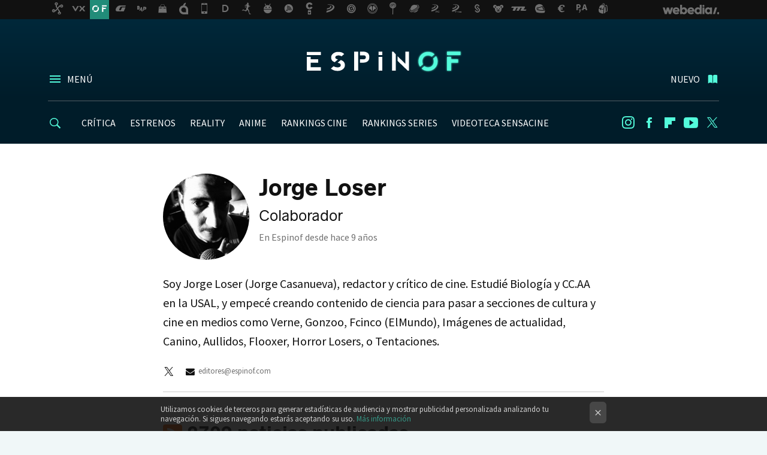

--- FILE ---
content_type: text/html; charset=UTF-8
request_url: https://www.espinof.com/autor/jorge-loser?utm_source=feedburner&utm_medium=feed&utm_campaign=16_Nov_2017
body_size: 44855
content:
<!DOCTYPE html>
<html lang="es">
 <head>
   <script>
 var country = 'US';
 var isSpainOrLatamUser = true;
 var WSLUser = null;
 var WSLUserIsXtraSubscribed = false;
 (function() {
  try {
   var cookieName = "weblogssl_user";
   var cookies = document.cookie.split(";");
   for (var i = 0; i < cookies.length; i++) {
    var fragments = /^\s*([^=]+)=(.+?)\s*$/.exec(cookies[i]);
    if (fragments[1] === cookieName) {
     var cookie = decodeURIComponent(decodeURIComponent(fragments[2]));
     WSLUser = JSON.parse(cookie).user;
     WSLUserIsXtraSubscribed = 'object' === typeof WSLUser && 1 === WSLUser.xtraSubscribed;
     break;
    }
   }
  } catch (e) {}
 })();
</script>
 <script>
  window.dataLayer = [{"site":"BDC","siteSection":"staffpage","vertical":"Entertainment","amp":"no"}];
 window.dataLayer[0].visitor_country = country;
 </script>
<script async src="https://www.googletagmanager.com/gtag/js?id=G-L3X96ZX03D"></script>
<script>
 window.dataLayer = window.dataLayer || [];
 window.WSL2 = window.WSL2 || {};
 window.WSL2.pageViewParams = {"site":"BDC","site_section":"staffpage","vertical":"Entertainment","amp":"no","visitor_country":"US"};
 function gtag(){dataLayer.push(arguments);}
 gtag('js', new Date());
 gtag('config', 'G-L3X96ZX03D', { send_page_view: false });
  gtag('event', 'page_view', {"site":"BDC","site_section":"staffpage","vertical":"Entertainment","amp":"no","visitor_country":"US"});
</script>
 <title>Jorge Loser - Espinof</title>
<script>
 window.WSL2 = window.WSL2 || {};
 WSL2.config = WSL2.config || {};
 WSL2.config.title = "Jorge Loser - Espinof";
</script>
 <meta charset="UTF-8">
<meta name="viewport" content="width=device-width, initial-scale=1.0">
 <meta name="description" content="Soy Jorge Loser (Jorge Casanueva), redactor y crítico de cine. Estudié Biología y CC.AA en la USAL, y empecé creando contenido de cienci ...">
 <script>WSL2.config.metaDescription = "Soy Jorge Loser (Jorge Casanueva), redactor y crítico de cine. Estudié Biología y CC.AA en la USAL, y empecé creando contenido de cienci ..."</script>
<meta property="fb:admins" content="100000716994885">
<meta property="fb:pages" content="52386609324">
<meta property="fb:app_id" content="320648231703376">
<meta name="application-name" content="Espinof">
<meta name="msapplication-tooltip" content="Cine, series y TV. Estrenos, críticas y audiencias">
<meta name="msapplication-starturl" content="https://www.espinof.com">
<meta name="mobile-web-app-capable" content="yes">
   <script>
    var googletag = googletag || {};
    googletag.cmd = googletag.cmd || [];
   </script>
   <script>
 window.WSL2 = window.WSL2 || {};
 WSL2.config = WSL2.config || {};
 WSL2.config.enableDidomiOverlay = 0;
</script>

  <link rel="preconnect" href="https://i.blogs.es">
<link rel="shortcut icon" href="https://img.weblogssl.com/css/espinof/p/common/favicon.ico" type="image/ico">
<link rel="apple-touch-icon" href="https://img.weblogssl.com/css/espinof/p/common/apple-touch-icon.png">
<link rel="apple-touch-icon-precomposed" sizes="144x144" href="https://img.weblogssl.com/css/espinof/p/common/apple-touch-icon-144-precomposed.png">
<link rel="apple-touch-icon-precomposed" sizes="114x114" href="https://img.weblogssl.com/css/espinof/p/common/apple-touch-icon-114-precomposed.png">
<link rel="apple-touch-icon-precomposed" sizes="72x72" href="https://img.weblogssl.com/css/espinof/p/common/apple-touch-icon-72-precomposed.png">
<link rel="apple-touch-icon-precomposed" href="https://img.weblogssl.com/css/espinof/p/common/apple-touch-icon-57-precomposed.png">
 <link rel="preconnect" href="https://static.criteo.net/" crossorigin>
 <link rel="dns-prefetch" href="https://static.criteo.net/">
 <link rel="preconnect" href="https://ib.adnxs.com/" crossorigin>
 <link rel="dns-prefetch" href="https://ib.adnxs.com/">
 <link rel="preconnect" href="https://bidder.criteo.com/" crossorigin>
 <link rel="dns-prefetch" href="https://bidder.criteo.com/">
<link rel="preload" as="style" href="https://img.weblogssl.com/css/espinof/p/default-d/main.css?v=1768557303">
  <link rel="stylesheet" type="text/css" href="https://img.weblogssl.com/css/espinof/p/static/main.css?v=1768557303">
  <link rel="stylesheet" type="text/css" href="https://img.weblogssl.com/css/espinof/p/default-d/main.css?v=1768557303">
  <link rel="canonical" href="https://www.espinof.com/autor/jorge-loser">
 
    <link rel="preload stylesheet" href="https://fonts.googleapis.com/css?family=Source+Sans+Pro:400,300,300italic,400italic,700,700italic" as="style" type="text/css" crossorigin="anonymous">
    
<script type="application/ld+json">{"@context":"https:\/\/schema.org","@type":"ProfilePage","mainEntity":{"@type":"Person","name":"Jorge Loser","url":"https:\/\/www.espinof.com\/autor\/jorge-loser","sameAs":["https:\/\/twitter.com\/loserjorge"],"description":"<p>Soy Jorge Loser (Jorge Casanueva), redactor y cr\u00edtico de cine. Estudi\u00e9 Biolog\u00eda y CC.AA en la USAL, y empec\u00e9 creando contenido de ciencia para pasar a secciones de cultura y cine en medios como Verne, Gonzoo, Fcinco (ElMundo), Im\u00e1genes de actualidad, Canino, Aullidos, Flooxer, Horror Losers, o Tentaciones.<\/p>","image":"https:\/\/i.blogs.es\/9c5b6c\/blob\/500_500.jpeg","worksFor":{"@type":"Organization","name":"Espinof","url":"https:\/\/www.espinof.com"},"jobTitle":"Colaborador"}}</script>
  </head>
   <script>dataLayer.push({ contentGroup1: 'author' });</script>
 <script>let viewsOnHost = +sessionStorage.getItem("upv") || 0;
viewsOnHost += 1;
sessionStorage.setItem("upv", viewsOnHost);

let sessionsOnHost = +localStorage.getItem("sessionsOnHost") || 0;
if (viewsOnHost === 1) {
  sessionsOnHost += 1;
}
localStorage.setItem("sessionsOnHost", sessionsOnHost);
</script>
  <div id="publicidad"></div>
  <script>
    function hash(string) {
      const utf8 = new TextEncoder().encode(string);
      return crypto.subtle.digest('SHA-256', utf8).then((hashBuffer) => {
        const hashArray = Array.from(new Uint8Array(hashBuffer));
        return hashArray.map((bytes) => bytes.toString(16).padStart(2, '0')).join('');
      });
    }

    const populateHashedEmail = () => {
      const loggedin = WSL2.User.isUserLoggedIn();
      if (loggedin) {
        const userEmail = WSL2.User.getUserEmail();
        hash(userEmail).then((hashedEmail) => {
          jad.config.publisher.hashedId = { sha256email: hashedEmail };
        });
      }
    }

    WSL2.config.enablePerformanceImprovements = "0";
    window.hasAdblocker = getComputedStyle(document.querySelector('#publicidad')).display === 'none';
                                                              window.jad = window.jad || {};
    jad.cmd = jad.cmd || [];
    let swrap = document.createElement("script");
    if ('1' === WSL2.config.enablePerformanceImprovements) {
      swrap.defer = true;
    }
    else {
      swrap.async = true;
    }

    const jadTargetingData = {"site":"BDC","siteSection":"staffpage","vertical":"Entertainment","amp":"no","visitor_country":"US"};
        jadTargetingData["upv"] = sessionStorage.getItem("upv") || 1;

    swrap.src = "https://cdn.lib.getjad.io/library/1018282/Espinof";
    swrap.setAttribute("importance", "high");
    let g = document.getElementsByTagName("head")[0];
    const europeanCountriesCode = [
      'AD', 'AL', 'AT', 'AX', 'BA', 'BE', 'BG', 'BY', 'CH', 'CY', 'CZ', 'DE', 'DK',
      'EE', 'ES', 'FI', 'FO', 'FR', 'GB', 'GG', 'GI', 'GR', 'HR', 'HU', 'IE', 'IM',
      'IS', 'IT', 'JE', 'LI', 'LT', 'LU', 'LV', 'MC', 'MD', 'ME', 'MK', 'MT', 'NL',
      'NO', 'PL', 'PT', 'RO', 'RS', 'RU', 'SE', 'SI', 'SJ', 'SK', 'SM', 'UA', 'VA'
    ];
    window.WSL2 = window.WSL2 || {};
    window.WSL2.isEuropeanVisitor = europeanCountriesCode.includes(window.country);
    const enableCmpChanges = "1";
    let cmpObject = {
      includeCmp: window.WSL2.isEuropeanVisitor ? false : true,
      name: window.WSL2.isEuropeanVisitor ? 'didomi' : 'none'
    }
    if (window.WSL2.isEuropeanVisitor && "1" == enableCmpChanges) {
      cmpObject = {
        ...cmpObject,
        "siteId": "7bd10a97-724f-47b3-8e9f-867f0dea61c8",
        "noticeId": "azK78hkV",
        "paywall": {
          "version": 1,
          "clientId": "AeAcL5krxDiL6T0cdEbtuhszhm0bBH9S0aQeZwvgDyr0roxQA6EJoZBra8LsS0RstogsYj54y_SWXQim",
          "planId": "P-3K075937AV071123CMWG2MTQ",
          "tosUrl": "https://weblogs.webedia.es/condiciones-uso.html",
          "touUrl": "https://weblogs.webedia.es/condiciones-uso.html",
          "privacyUrl": "https://weblogs.webedia.es/cookies.html" ,
          "language":  "es"
        }
      }
    }
    g.parentNode.insertBefore(swrap, g);
    jad.cmd.push(function() {
      jad.public.setConfig({
        page: "/1018282/Espinof/staffpage", 
                targeting: jadTargetingData,
        interstitialOnFirstPageEnabled: false,
        cmp: cmpObject,
        wemass: {
          targeting: {
            page: {
              type: jadTargetingData.siteSection ?? "",
              content: {
                categories: jadTargetingData.categories ?? [""],
              },
              article: {
                id: jadTargetingData.postId ?? "",
                title: WSL2.config.title ?? "",
                description: WSL2.config.metaDescription ?? "",
                topics: jadTargetingData.tags ?? [""],
                authors: jadTargetingData.author ? jadTargetingData.author.split(',') : [""],
                modifiedAt: jadTargetingData.modifiedDate ? new Date(jadTargetingData.modifiedDate).toISOString() : "",
                publishedAt: jadTargetingData.publishedDate ? new Date(jadTargetingData.modifiedDate).toISOString() : "",
                premium: false,
                wordCount: jadTargetingData.wordCount ?? null,
                paragraphCount: jadTargetingData.blockLength ?? "",
                section: jadTargetingData.mainCategory ?? "",
                subsection: "",
              },
              user: {
                type: "",
                age: null,
                gender: "",
              },
            },
          },
        },
      });

      jad.public.loadPositions();
      jad.public.displayPositions();
    });
    if (!window.hasAdblocker) {
      window.addEventListener('load', () => {
        populateHashedEmail();
        WSL2.Events.on('loginSuccess', populateHashedEmail);
        WSL2.Events.on('onLogOut', () => {
          jad.config.publisher.hashedId = {};
        });
      });
    }
  </script>
  <script >
     var cs_ucfr = "0";
   var _comscore = _comscore || [];
   var configs = {c1: "2", c2: "6035191", cs_ucfr: cs_ucfr};
   var keyword = keyword || '';
   if(keyword) {
    configs.options = {url_append: "comscorekw=" + keyword};
   }
   _comscore.push(configs);
   var s = document.createElement("script"), el = document.getElementsByTagName("script")[0];
   s.async = true;
   s.src = "https://sb.scorecardresearch.com/cs/6035191/beacon.js";
   el.parentNode.insertBefore(s, el);
   </script>

 <body class="js-desktop prod js-body">
  <div class="head-container head-container-with-ad head-container-with-corner m-favicons-compact m-head-masthead">
 <div class="head head-with-ad is-init">
     <div class="head-favicons-container">
 <nav class="head-favicons">
  <div class="head-favicons-index head-webedia-logo">
   <a id="favicons-toggle" href="https://www.webedia.es/" data-target="#head-favicons"><abbr title="Webedia">Webedia</abbr></a>
  </div>
 </nav>
</div>    <div class="masthead-site-lead ">
 <div class="masthead-container">
  <div class="masthead-logo">
   <div class="masthead-logo-brand">
    <a href="/" class="masthead-brand">Espinof</a>
   </div>
     </div>
       <nav class="masthead-actions">
    <ul class="masthead-actions-list">
     <li class="masthead-actions-list-item"><a href="#sections" class="masthead-actions-menu m-v1 js-toggle" data-searchbox="#search-field-1">Menú</a></li>
     <li class="masthead-actions-list-item"><a href="#headlines" class="masthead-actions-nuevo m-v1 js-toggle">Nuevo</a></li>
    </ul>
   </nav>
      </div>
</div>
     <div class="masthead-site-nav-container js-nano-container" id="showSwipecard">
 <nav class="masthead-site-nav">
     <a class="masthead-nav-search js-toggle" data-searchbox="#search-field-2" href="#search"></a>
    <ul class="masthead-nav-topics">
            <li class="masthead-nav-topics-item">
   <a class="masthead-nav-topics-anchor critica" href="https://www.espinof.com/categoria/criticas">
    CRÍTICA
    <span></span>
   </a>
  </li>
    <li class="masthead-nav-topics-item">
   <a class="masthead-nav-topics-anchor estrenos" href="https://www.espinof.com/categoria/estrenos">
    ESTRENOS
    <span></span>
   </a>
  </li>
    <li class="masthead-nav-topics-item">
   <a class="masthead-nav-topics-anchor reality" href="https://www.espinof.com/categoria/reality">
    REALITY
    <span></span>
   </a>
  </li>
    <li class="masthead-nav-topics-item">
   <a class="masthead-nav-topics-anchor anime" href="https://www.espinof.com/categoria/anime">
    ANIME
    <span></span>
   </a>
  </li>
    <li class="masthead-nav-topics-item">
   <a class="masthead-nav-topics-anchor rankings-cine" href="https://www.espinof.com/ranking/peliculas-recomendadas">
    RANKINGS CINE
    <span></span>
   </a>
  </li>
    <li class="masthead-nav-topics-item">
   <a class="masthead-nav-topics-anchor rankings-series" href="https://www.espinof.com/ranking/series-recomendadas">
    RANKINGS SERIES
    <span></span>
   </a>
  </li>
    <li class="masthead-nav-topics-item">
   <a class="masthead-nav-topics-anchor videoteca-sensacine" href="https://www.espinof.com/ranking/videoteca-sensacine">
    VIDEOTECA SENSACINE
    <span></span>
   </a>
  </li>
      </ul>
  <ul class="masthead-nav-social">
         <li class="masthead-nav-social-item"><a href="https://instagram.com/espinof_com" class="masthead-nav-social-anchor masthead-social-instagram" rel="nofollow">Instagram</a></li>

 
        <li class="masthead-nav-social-item"><a href="https://www.facebook.com/pages/espinofcinetv/52386609324" class="masthead-nav-social-anchor masthead-social-facebook" rel="nofollow">Facebook</a></li>

 
        <li class="masthead-nav-social-item"><a href="https://flipboard.com/@espinof" class="masthead-nav-social-anchor masthead-social-flipboard" rel="nofollow">Flipboard</a></li>

 
        <li class="masthead-nav-social-item"><a href="https://www.youtube.com/channel/UCZQfwlWCUxMaxwf2MKsH_wg?sub_confirmation=1" class="masthead-nav-social-anchor masthead-social-youtube" rel="nofollow">Youtube</a></li>

 
         <li class="masthead-nav-social-item"><a href="https://twitter.com/espinof_com" class="masthead-nav-social-anchor masthead-social-x" rel="nofollow">Twitter</a></li>

 
 </ul>
        </nav>
</div>
   </div>
</div>

  <div class="page-container m-is-author">
   <div class="content-container">
    <main>
       <section class="home-content page-fluid article">
  <div class="m-is-static m-is-author page-wrap">
   <div class="article-header">
    <span><img class="author-avatar" src="https://i.blogs.es/9c5b6c/blob/288_288.jpeg" alt="Jorge Loser"></span>
    <h1>Jorge Loser</h1>
         <h3>Colaborador</h3>
     <p> En Espinof desde  <time id="time" datetime="2016-09-16T09:29:52Z"></time></p>
       </div>
   <div class="article-content">
    <div class="blob">
     <p>Soy Jorge Loser (Jorge Casanueva), redactor y crítico de cine. Estudié Biología y CC.AA en la USAL, y empecé creando contenido de ciencia para pasar a secciones de cultura y cine en medios como Verne, Gonzoo, Fcinco (ElMundo), Imágenes de actualidad, Canino, Aullidos, Flooxer, Horror Losers, o Tentaciones.</p>
    </div>
         <div class="article-links">
             <a class="staff-x" href="https://twitter.com/loserjorge"></a>
                  <a class="staff-email" href="mailto:editores@espinof.com">editores@espinof.com</a>
      </div>
             <div class="author-archives">
      <h2>
       <a class="icon-rss" rel="nofollow" title="RSS de noticias de  Jorge Loser" href="/autor/jorge-loser/rss2.xml"></a>
       2709&nbspnoticias publicadas
      </h2>
                                                <h3> Enero 2026 </h3>
      <ol>
                             <li class="list-head"> 17 enero</li>
                      <li> <a title="¿Se puede dirigir una buena película desde la cárcel? Este director turco demostró que sí hace 44 años. Y además, ganó Cannes" href="/cine-clasico/se-puede-dirigir-buena-pelicula-carcel-este-director-turco-demostro-que-hace-44-anos-gano-cannes">¿Se puede dirigir una buena película desde la cárcel? Este director turco demostró que sí hace 44 años. Y además, ganó Cannes</a></li>
                                        <li class="list-head"> 09 enero</li>
                      <li> <a title="La trilogía de cortos de Mickey con la que Disney se adelantó al cine de terror moderno" href="/animacion/trilogia-cortos-mickey-que-disney-se-adelanto-al-cine-terror-moderno-imagenes-macabras-humor-demasiado-oscuro-para-ninos">La trilogía de cortos de Mickey con la que Disney se adelantó al cine de terror moderno</a></li>
                                      </ol>
            <h3> Diciembre 2025 </h3>
      <ol>
                             <li class="list-head"> 27 diciembre</li>
                      <li> <a title="No hay nada igual al cine de acción de Uganda y Nigeria: efectos con el paint y espectáculo por encima de todo" href="/entretenimiento/avatar-3-esta-bien-no-hay-nada-igual-al-cine-accion-uganda-nigeria-efectos-paint-espectaculo-encima-todo">No hay nada igual al cine de acción de Uganda y Nigeria: efectos con el paint y espectáculo por encima de todo</a></li>
                                        <li class="list-head"> 11 diciembre</li>
                      <li> <a title="Rusia no podía soportar a la Mary Poppins de Disney, así que creó su versión hace 42 años y es pura fantasía soviética " href="/divulgacion/rusia-no-podia-soportar-a-mary-poppins-disney-asi-que-creo-su-version-hace-42-anos-pura-fantasia-sovietica">Rusia no podía soportar a la Mary Poppins de Disney, así que creó su versión hace 42 años y es pura fantasía soviética </a></li>
                                      </ol>
            <h3> Noviembre 2025 </h3>
      <ol>
                             <li class="list-head"> 30 noviembre</li>
                      <li> <a title="Brad Pitt asegura que no le importa perderse películas que han sido grandes éxitos: &quot;Es más importante a lo que decimos no, que a lo que decimos sí&quot;" href="/actores-y-actrices/brad-pitt-asegura-que-no-le-importa-perderse-peliculas-que-han-sido-grandes-exitos-importante-a-que-decimos-no-que-a-que-decimos">Brad Pitt asegura que no le importa perderse películas que han sido grandes éxitos: "Es más importante a lo que decimos no, que a lo que decimos sí"</a></li>
                                      </ol>
            <h3> Septiembre 2025 </h3>
      <ol>
                             <li class="list-head"> 14 septiembre</li>
                      <li> <a title="Cómo Stephen King creó a Pennywise y escribió la gran novela de terror americana: &#039;IT&#039;" href="/divulgacion/it-como-stephen-king-creo-a-pennywise-escribio-gran-novela-terror-americana">Cómo Stephen King creó a Pennywise y escribió la gran novela de terror americana: 'IT'</a></li>
                                      </ol>
            <h3> Julio 2025 </h3>
      <ol>
                             <li class="list-head"> 25 julio</li>
                      <li> <a title="&quot;Stephen King confía en nosotros&quot;. El director de &#039;It: Bienvenidos a Derry&#039; revela que hay un plan de 3 temporadas para desarrollar la precuela " href="/hbo/stephen-king-confia-nosotros-director-it-bienvenidos-a-derry-revela-que-hay-plan-3-temporadas-para-desarrollar-precuela">"Stephen King confía en nosotros". El director de 'It: Bienvenidos a Derry' revela que hay un plan de 3 temporadas para desarrollar la precuela </a></li>
                                        <li class="list-head"> 04 julio</li>
                      <li> <a title="Tom Hanks revela cómo fue su experiencia al ser dirigido por Clint Eastwood. &quot;Trata a los actores como caballos&quot;" href="/directores-y-guionistas/trata-a-actores-como-caballos-tom-hanks-revela-como-fue-su-experiencia-al-ser-dirigido-clint-eastwood">Tom Hanks revela cómo fue su experiencia al ser dirigido por Clint Eastwood. "Trata a los actores como caballos"</a></li>
                                      </ol>
            <h3> Febrero 2025 </h3>
      <ol>
                             <li class="list-head"> 19 febrero</li>
                      <li> <a title="37 películas, 1 Óscar y 49 años. Una de las mejores actrices de su generación ahora se convierte en directora para Netflix" href="/netflix/37-peliculas-oscar-49-anos-mejores-actrices-su-generacion-ahora-se-convierte-directora-para-netflix">37 películas, 1 Óscar y 49 años. Una de las mejores actrices de su generación ahora se convierte en directora para Netflix</a></li>
                                       <li> <a title="&quot;Mi madre solía decir: estás vivo porque tirarme por las escaleras no me hizo abortar&quot;. Sylvester Stallone revela detalles de su dura infancia" href="/actores-y-actrices/mi-madre-solia-decir-estas-vivo-porque-tirarme-escaleras-no-me-hizo-abortar-sylvester-stallone-revela-detalles-su-dura-infancia">"Mi madre solía decir: estás vivo porque tirarme por las escaleras no me hizo abortar". Sylvester Stallone revela detalles de su dura infancia</a></li>
                                        <li class="list-head"> 18 febrero</li>
                      <li> <a title="&quot;Es un sistema de control y manipulación aterrador&quot;. Keanu Reeves, contra la &#039;Matrix&#039; corporativa de los &#039;deepfakes&#039; en sus contratos" href="/actores-y-actrices/sistema-control-manipulacion-aterrador-keanu-reeves-matrix-corporativa-deepfakes-sus-contratos">"Es un sistema de control y manipulación aterrador". Keanu Reeves, contra la 'Matrix' corporativa de los 'deepfakes' en sus contratos</a></li>
                                       <li> <a title="Es una de las series más geniales de la década y ha llegado completa a streaming, un clásico de Stephen King lleno de monstruos y efectos artesanales" href="/series-de-ficcion/series-geniales-decada-ha-llegado-completa-a-streaming-clasico-stephen-king-lleno-monstruos-efectos-artesanales">Es una de las series más geniales de la década y ha llegado completa a streaming, un clásico de Stephen King lleno de monstruos y efectos artesanales</a></li>
                                        <li class="list-head"> 17 febrero</li>
                      <li> <a title="&#039;The Monkey&#039; es una de las mejores películas basadas en la obra de Stephen King. El director de &#039;Longlegs&#039; se supera con una fiesta salvaje" href="/criticas/the-monkey-mejores-adaptaciones-stephen-king-director-longlegs-se-supera-salvaje-fiesta-humor-cabron-gore-explosivo">'The Monkey' es una de las mejores películas basadas en la obra de Stephen King. El director de 'Longlegs' se supera con una fiesta salvaje</a></li>
                                        <li class="list-head"> 16 febrero</li>
                      <li> <a title="&quot;Sacrifiqué una gran franquicia y no me arrepiento&quot;. Steven Spielberg aclaró la razón definitiva por la que rechazó &#039;Harry Potter&#039;" href="/directores-y-guionistas/sacrifique-gran-franquicia-no-me-arrepiento-steven-spielberg-aclaro-razon-definitiva-que-rechazo-harry-potter">"Sacrifiqué una gran franquicia y no me arrepiento". Steven Spielberg aclaró la razón definitiva por la que rechazó 'Harry Potter'</a></li>
                                       <li> <a title="Es la mejor serie de Netflix que casi nadie conoce. Un festín para fans de Tarantino que vuelve loco a Stephen King y tiene una temporada 2 espectacular" href="/criticas/mejor-serie-netflix-que-casi-nadie-conoce-festin-para-fans-tarantino-que-vuelve-loco-a-stephen-king-tiene-temporada-2-espectacular">Es la mejor serie de Netflix que casi nadie conoce. Un festín para fans de Tarantino que vuelve loco a Stephen King y tiene una temporada 2 espectacular</a></li>
                                        <li class="list-head"> 15 febrero</li>
                      <li> <a title="Marvel va como Falcon sin cabeza. Lo que &#039;Capitán América: Brave New World&#039; nos revela sobre el futuro creativo del MCU" href="/estrenos/marvel-va-como-falcon-cabeza-que-capitan-america-brave-new-world-nos-revela-poco-alentador-futuro-mcu">Marvel va como Falcon sin cabeza. Lo que 'Capitán América: Brave New World' nos revela sobre el futuro creativo del MCU</a></li>
                                        <li class="list-head"> 14 febrero</li>
                      <li> <a title="&#039;Capitán América: Brave New World&#039;, final explicado, cameos y qué significa la escena post-créditos del nuevo estreno de Marvel" href="/divulgacion/capitan-america-brave-new-world-final-explicado-cameos-que-supone-escena-post-creditos-para-vengadores-doomsday">'Capitán América: Brave New World', final explicado, cameos y qué significa la escena post-créditos del nuevo estreno de Marvel</a></li>
                                        <li class="list-head"> 13 febrero</li>
                      <li> <a title="&#039;El abismo secreto&#039;, Anya Taylor-Joy se consagra como nueva diosa de la acción tras &#039;Furiosa&#039; en este divertido pastiche de romance y terror" href="/criticas/abismo-secreto-apple-tv-estrena-divertido-pastiche-romance-terror-que-confirma-a-anya-taylor-joy-nueva-diosa-accion-furiosa">'El abismo secreto', Anya Taylor-Joy se consagra como nueva diosa de la acción tras 'Furiosa' en este divertido pastiche de romance y terror</a></li>
                                       <li> <a title="El director de &#039;Cómo entrenar a tu dragón&#039; explica por qué hizo el remake y su nuevo tráiler revela más cambios frente a la película animada" href="/trailers/nuevo-trailer-como-entrenar-a-tu-dragon-muestra-cambios-frente-a-version-animada-director-explica-que-quiso-hacer-remake">El director de 'Cómo entrenar a tu dragón' explica por qué hizo el remake y su nuevo tráiler revela más cambios frente a la película animada</a></li>
                                        <li class="list-head"> 12 febrero</li>
                      <li> <a title="Si te encantó &#039;La maldición de Hill House&#039;, tienes en Netflix esta otra miniserie de terror sobrenatural que no mucha gente conoce " href="/netflix/te-encanto-maldicion-hill-house-tienes-netflix-esta-otra-miniserie-terror-sobrenatural-que-no-mucha-gente-conoce">Si te encantó 'La maldición de Hill House', tienes en Netflix esta otra miniserie de terror sobrenatural que no mucha gente conoce </a></li>
                                        <li class="list-head"> 11 febrero</li>
                      <li> <a title="&quot;Este tipo es extraordinario&quot;. Martin Scorsese se rinde ante &#039;Nosferatu&#039; y alaba la carrera de Robert Eggers" href="/directores-y-guionistas/este-tipo-extraordinario-martin-scorsese-se-rinde-nosferatu-alaba-carrera-robert-eggers">"Este tipo es extraordinario". Martin Scorsese se rinde ante 'Nosferatu' y alaba la carrera de Robert Eggers</a></li>
                                       <li> <a title="&#039;A Complete Unknown&#039; es un gran musical disfrazado de biopic. El enigma de Bob Dylan consagra a James Mangold como uno de los mejores directores actuales" href="/criticas/a-complete-unknown-gran-musical-disfrazado-biopic-enigma-bob-dylan-consagra-a-james-mangold-como-uno-mejores-directores-actuales">'A Complete Unknown' es un gran musical disfrazado de biopic. El enigma de Bob Dylan consagra a James Mangold como uno de los mejores directores actuales</a></li>
                                        <li class="list-head"> 10 febrero</li>
                      <li> <a title="El cine español goza de muy buena salud, pero creo que la gala de los Goya es su enfermedad crónica" href="/premios-goya/endogamia-discursos-interminables-activismo-chichinabo-creo-que-ultima-gala-goya-representa-todo-que-gente-no-soporta-cine-espanol">El cine español goza de muy buena salud, pero creo que la gala de los Goya es su enfermedad crónica</a></li>
                                        <li class="list-head"> 09 febrero</li>
                      <li> <a title="¡Sorpresón histórico en los Goya 2025! &#039;El 47&#039; y &#039;La infiltrada&#039; ganan el premio de mejor película en un ex aequo sin precedentes" href="/premios-goya/premios-goya-2025-47-infiltrada-ganan-premio-a-mejor-pelicula-ex-aequo-precedentes-historia">¡Sorpresón histórico en los Goya 2025! 'El 47' y 'La infiltrada' ganan el premio de mejor película en un ex aequo sin precedentes</a></li>
                                       <li> <a title="Goya 2025: Isaki Lacuesta y Pol Rodríguez son los mejores directores por &#039;Segundo premio&#039;. Javier Macipe gana la mejor dirección novel" href="/premios-goya/premios-goya-2025-isaki-lacuesta-pol-rodriguez-mejores-directores-segundo-premio-javier-macipe-gana-mejor-direccion-novel-estrella-azul">Goya 2025: Isaki Lacuesta y Pol Rodríguez son los mejores directores por 'Segundo premio'. Javier Macipe gana la mejor dirección novel</a></li>
                                       <li> <a title="Goya 2025: Eduard Fernández es el mejor actor protagonista del año en el cine español" href="/premios-goya/premios-goya-2025-eduard-fernandez-mejor-actor-protagonista-marco">Goya 2025: Eduard Fernández es el mejor actor protagonista del año en el cine español</a></li>
                                        <li class="list-head"> 08 febrero</li>
                      <li> <a title="&quot;Mi país está gobernado por un matón y un bully&quot;. Richard Gere ataca a Donald Trump y Elon Musk en la gala de los Premios Goya" href="/premios-goya/richard-gere-recoge-goya-internacional-2025-recado-para-donald-trump-america-vive-tiempos-oscuros-estamos-gobernados-bully">"Mi país está gobernado por un matón y un bully". Richard Gere ataca a Donald Trump y Elon Musk en la gala de los Premios Goya</a></li>
                                        <li class="list-head"> 07 febrero</li>
                      <li> <a title="&quot;Es una película de terror con egos monstruosos&quot;. Sebastian Stan y Jeremy Strong hablan de su biopic de Donald Trump en plena campaña de los Oscars" href="/premios-oscar/the-apprentice-pelicula-terror-egos-monstruosos-sebastian-stan-jeremy-strong-hablan-su-biopic-trump-plena-campana-oscars">"Es una película de terror con egos monstruosos". Sebastian Stan y Jeremy Strong hablan de su biopic de Donald Trump en plena campaña de los Oscars</a></li>
                                       <li> <a title="&quot;No apoyo ninguna retórica negativa de racismo&quot;. Zoe Saldaña responde a Karla Sofía Gascón en medio de la campaña de los Óscar de &#039;Emilia Pérez&#039; " href="/premios-oscar/no-apoyo-ninguna-retorica-negativa-racismo-zoe-saldana-responde-a-karla-sofia-gascon-medio-campana-oscar-emilia-perez">"No apoyo ninguna retórica negativa de racismo". Zoe Saldaña responde a Karla Sofía Gascón en medio de la campaña de los Óscar de 'Emilia Pérez' </a></li>
                                        <li class="list-head"> 06 febrero</li>
                      <li> <a title="&quot;Nadie se había jugado el cuello por mí de esa forma&quot;. Apple no quería a Adam Scott en &#039;Separación&#039;" href="/actores-y-actrices/nunca-nadie-se-habia-jugado-cuello-mi-esa-forma-ben-stiller-tuvo-que-luchar-apple-para-meter-a-adam-scott-separacion">"Nadie se había jugado el cuello por mí de esa forma". Apple no quería a Adam Scott en 'Separación'</a></li>
                                       <li> <a title="&#039;Becoming Led Zeppelin&#039;, el primer documental oficial sobre una de las bandas de rock más grandes de la historia es tan fascinante como insuficiente" href="/criticas/becoming-led-zeppelin-primer-documental-oficial-bandas-rock-grandes-historia-fascinante-como-insuficiente">'Becoming Led Zeppelin', el primer documental oficial sobre una de las bandas de rock más grandes de la historia es tan fascinante como insuficiente</a></li>
                                        <li class="list-head"> 05 febrero</li>
                      <li> <a title="&quot;Esa película no me gusta tanto como a Scorsese y Spielberg&quot;. Quentin Tarantino admite que no soporta los westerns de John Ford" href="/directores-y-guionistas/odio-no-decir-otra-cosa-intocable-clasico-western-que-tarantino-no-soporta-spielberg-scorsese-idolatran">"Esa película no me gusta tanto como a Scorsese y Spielberg". Quentin Tarantino admite que no soporta los westerns de John Ford</a></li>
                                        <li class="list-head"> 04 febrero</li>
                      <li> <a title="&#039;La red fantasma&#039; logra convertir una fascinante historia real de refugiados de Siria en un gran thriller de espionaje y venganza " href="/criticas/red-fantasma-logra-convertir-fascinante-historia-real-refugiados-siria-gran-thriller-espionaje-venganza">'La red fantasma' logra convertir una fascinante historia real de refugiados de Siria en un gran thriller de espionaje y venganza </a></li>
                                        <li class="list-head"> 03 febrero</li>
                      <li> <a title="&#039;Destino Final&#039; vuelve más salvaje que nunca en el tráiler de su sexta entrega, que demuestra que la saga sigue teniendo las muertes más creativas y perversas" href="/trailers/destino-final-vuelve-salvaje-que-nunca-trailer-su-sexta-entrega-que-demuestra-que-saga-sigue-teniendo-muertes-creativas-perversas">'Destino Final' vuelve más salvaje que nunca en el tráiler de su sexta entrega, que demuestra que la saga sigue teniendo las muertes más creativas y perversas</a></li>
                                       <li> <a title="&#039;Los Goonies&#039; se han hecho mayores. 40 años de nostalgia en bucle para una generación marcada por el desencanto" href="/cine-clasico/goonies-se-han-hecho-mayores-40-anos-nostalgia-bucle-para-generacion-marcada-desencanto">'Los Goonies' se han hecho mayores. 40 años de nostalgia en bucle para una generación marcada por el desencanto</a></li>
                                      </ol>
            <h3> Enero 2025 </h3>
      <ol>
                             <li class="list-head"> 30 enero</li>
                      <li> <a title="Orlando Bloom responde a los comentarios negativos de Keira Knightley sobre su experiencia en las películas de &#039;Piratas del Caribe&#039;" href="/actores-y-actrices/orlando-bloom-responde-a-comentarios-negativos-keira-knightley-su-experiencia-peliculas-piratas-caribe">Orlando Bloom responde a los comentarios negativos de Keira Knightley sobre su experiencia en las películas de 'Piratas del Caribe'</a></li>
                                       <li> <a title="La batalla de Blake Lively y Justin Baldoni da un giro inesperado, ahora el actor se disculpa con ella por la reescritura de &#039;Romper el círculo&#039; " href="/actores-y-actrices/batalla-blake-lively-justin-baldoni-da-giro-inesperado-ahora-actor-se-disculpa-ella-reescritura-romper-circulo">La batalla de Blake Lively y Justin Baldoni da un giro inesperado, ahora el actor se disculpa con ella por la reescritura de 'Romper el círculo' </a></li>
                                        <li class="list-head"> 29 enero</li>
                      <li> <a title="&quot;Que me devuelvan dos horas y media de mi vida&quot;. Cuando una monitora de fitness destrozó &#039;Tenet&#039; sin saber que Christopher Nolan estaba en su clase" href="/directores-y-guionistas/que-me-devuelvan-dos-horas-media-mi-vida-christopher-nolan-recuerda-cuando-su-entrenadora-virtual-destrozo-tenet-saber-que-estaba-ahi">"Que me devuelvan dos horas y media de mi vida". Cuando una monitora de fitness destrozó 'Tenet' sin saber que Christopher Nolan estaba en su clase</a></li>
                                       <li> <a title="Ya he visto &#039;La acompañante&#039; y me lo he pasado en grande, pero para disfrutarla es mejor si no sabes nada (o casi nada) de ella" href="/criticas/no-veas-leas-nada-acompanante-te-cuento-que-no-hay-que-perderse-nueva-pelicula-creadores-barbarian-revelar-sus-giros">Ya he visto 'La acompañante' y me lo he pasado en grande, pero para disfrutarla es mejor si no sabes nada (o casi nada) de ella</a></li>
                                       <li> <a title="La película que inspiró a Robert Eggers para &#039;La bruja&#039; salió el mismo año que &#039;Nosferatu&#039;, una obra maestra prohibida en todo el mundo que sigue siendo impactante" href="/criticas/salio-ano-que-nosferatu-fue-prohibida-todo-mundo-increible-precursora-cine-satanico-folk-horror-que-puedes-ver-gratis-streaming">La película que inspiró a Robert Eggers para 'La bruja' salió el mismo año que 'Nosferatu', una obra maestra prohibida en todo el mundo que sigue siendo impactante</a></li>
                                       <li> <a title="El milagro de &#039;The Brutalist&#039; no es su duración ni el trabajo de Adrien Brody, sino su capacidad de crear un biopic totalmente ficticio sin ninguna base real" href="/estrenos/milagro-the-brutalist-no-su-duracion-trabajo-adrien-brody-sino-su-capacidad-crear-biopic-totalmente-ficticio-ninguna-base-real">El milagro de 'The Brutalist' no es su duración ni el trabajo de Adrien Brody, sino su capacidad de crear un biopic totalmente ficticio sin ninguna base real</a></li>
                                        <li class="list-head"> 27 enero</li>
                      <li> <a title="Una persecución sin descanso durante hora y media de acción y violencia, el nuevo éxito de terror con Samara Weaving acaba de llegar a streaming" href="/criticas/dura-90-minutos-esta-llena-accion-dialogos-nueva-pelicula-terror-samara-weaving-violento-bano-sangre-esta-streaming">Una persecución sin descanso durante hora y media de acción y violencia, el nuevo éxito de terror con Samara Weaving acaba de llegar a streaming</a></li>
                                        <li class="list-head"> 25 enero</li>
                      <li> <a title="Por qué Margot Robbie casi deja de actuar después de hacer &#039;El Lobo de Wall Street&#039;: &quot;Ese momento fue bastante horrible&quot;" href="/actores-y-actrices/ese-momento-fue-bastante-horrible-que-margot-robbie-casi-deja-actuar-rodaje-lobo-wall-street">Por qué Margot Robbie casi deja de actuar después de hacer 'El Lobo de Wall Street': "Ese momento fue bastante horrible"</a></li>
                                        <li class="list-head"> 24 enero</li>
                      <li> <a title="Coralie Fargeat y ‘La sustancia’ destrozan el muro al cine de terror en los Óscar. Una película llena de desnudos y gore logra todas las nominaciones clave" href="/premios-oscar/coralie-fargeat-sustancia-destrozan-muro-al-cine-terror-oscar-pelicula-llena-desnudos-gore-tiene-todas-nominaciones-clave">Coralie Fargeat y ‘La sustancia’ destrozan el muro al cine de terror en los Óscar. Una película llena de desnudos y gore logra todas las nominaciones clave</a></li>
                                       <li> <a title="Es la saga con viajes en el tiempo más popular del cine de ciencia ficción, pero sus creadores rechazaron hacer más secuelas: &quot;No vamos a prostituir a nuestros hijos&quot;" href="/directores-y-guionistas/saga-viajes-tiempo-popular-historia-sus-creadores-no-quisieron-hacer-secuelas-no-vamos-a-prostituir-a-nuestros-hijos">Es la saga con viajes en el tiempo más popular del cine de ciencia ficción, pero sus creadores rechazaron hacer más secuelas: "No vamos a prostituir a nuestros hijos"</a></li>
                                        <li class="list-head"> 23 enero</li>
                      <li> <a title="&#039;Emilia Pérez&#039;, la gran protagonista de los Oscars 2025 destruye todas las polémicas y suma más nominaciones que &#039;Ben-Hur&#039; o &#039;El retorno del rey&#039;" href="/premios-oscar/todas-polemicas-emilia-perez-que-acumula-nominaciones-a-oscar-que-retorno-rey-a-pesar-usar-ia-ser-acusada-racismo-transfobia">'Emilia Pérez', la gran protagonista de los Oscars 2025 destruye todas las polémicas y suma más nominaciones que 'Ben-Hur' o 'El retorno del rey'</a></li>
                                        <li class="list-head"> 22 enero</li>
                      <li> <a title="Robert Eggers cambia vampiros por hombres lobo en su nuevo proyecto tras &#039;Nosferatu&#039;, una nueva película de terror de época que ya tiene fecha de estreno" href="/proyectos/robert-eggers-cambia-vampiros-hombres-lobo-su-nuevo-proyecto-nosferatu-nueva-pelicula-terror-epoca-que-tiene-fecha-estreno">Robert Eggers cambia vampiros por hombres lobo en su nuevo proyecto tras 'Nosferatu', una nueva película de terror de época que ya tiene fecha de estreno</a></li>
                                        <li class="list-head"> 21 enero</li>
                      <li> <a title="Ni &#039;Terrifier&#039; ni &#039;Scream&#039;, el slasher que lo va a petar este año no se parece a nada visto antes y sucede en San Valentín" href="/proyectos/este-slasher-que-puede-quitarle-corona-a-scream-terrifier-3-asesino-que-solo-mata-enamorados-dia-san-valentin">Ni 'Terrifier' ni 'Scream', el slasher que lo va a petar este año no se parece a nada visto antes y sucede en San Valentín</a></li>
                                       <li> <a title="&quot;Me estaba asfixiando&quot;. El director de &#039;Misión Imposible 8&#039; avisa al público: la nueva película de Tom Cruise puede ser demasiado intensa para algunos espectadores" href="/proyectos/asistente-a-pase-mision-imposible-sentencia-final-casi-sufre-infarto-gran-escena-accion-supongo-que-algo-habremos-hecho-bien">"Me estaba asfixiando". El director de 'Misión Imposible 8' avisa al público: la nueva película de Tom Cruise puede ser demasiado intensa para algunos espectadores</a></li>
                                       <li> <a title="Disney+ estrena la polémica película en la que Amy Adams se convierte en perro, una sátira sobre la maternidad que llega directa a streaming por algo" href="/criticas/disney-estrena-polemica-pelicula-que-amy-adams-se-convierte-perro-satira-maternidad-que-llega-directa-a-streaming-algo">Disney+ estrena la polémica película en la que Amy Adams se convierte en perro, una sátira sobre la maternidad que llega directa a streaming por algo</a></li>
                                        <li class="list-head"> 20 enero</li>
                      <li> <a title="Julia Garner afirma que &#039;Hombre lobo&#039; de Leigh Whannell es más terrorífica que cualquier versión anterior del mito " href="/actores-y-actrices/julia-garner-afirma-que-hombre-lobo-leigh-whannell-terrorifica-que-cualquier-version-anterior-mito">Julia Garner afirma que 'Hombre lobo' de Leigh Whannell es más terrorífica que cualquier versión anterior del mito </a></li>
                                       <li> <a title="&#039;Superman&#039; preocupa a los fans de DC. Supergirl también saldrá en la película de James Gunn y ahora temen que haya demasiados personajes" href="/actores-y-actrices/superman-preocupa-a-fans-dc-supergirl-tambien-estara-pelicula-james-gunn-ahora-temen-que-haya-demasiados-personajes">'Superman' preocupa a los fans de DC. Supergirl también saldrá en la película de James Gunn y ahora temen que haya demasiados personajes</a></li>
                                       <li> <a title="&quot;Cambió mi vida&quot;. Margaret Qualley recuerda a David Lynch y elogia cómo desmintió el mito de que los actores deben sufrir para hacer arte" href="/actores-y-actrices/siempre-me-inspirara-margaret-qualley-recuerda-a-david-lynch-elogia-como-desmintio-mito-que-actores-debe-sufrir-para-hacer-arte">"Cambió mi vida". Margaret Qualley recuerda a David Lynch y elogia cómo desmintió el mito de que los actores deben sufrir para hacer arte</a></li>
                                        <li class="list-head"> 18 enero</li>
                      <li> <a title="David Lynch se ha llevado el significado de sus películas a la tumba. Adiós al autor que no quiso que le entendieran en la era del &quot;final explicado&quot;" href="/directores-y-guionistas/david-lynch-se-ha-llevado-significado-sus-peliculas-a-tumba-adios-al-autor-que-no-quiso-que-le-entendieran-era-final-explicado">David Lynch se ha llevado el significado de sus películas a la tumba. Adiós al autor que no quiso que le entendieran en la era del "final explicado"</a></li>
                                        <li class="list-head"> 17 enero</li>
                      <li> <a title="La verdadera maldición del hombre lobo en el cine es que llevamos décadas sin ver una película memorable sobre el mito" href="/estrenos/verdadera-maldicion-hombre-lobo-cine-que-llevamos-decadas-ver-pelicula-memorable-mito">La verdadera maldición del hombre lobo en el cine es que llevamos décadas sin ver una película memorable sobre el mito</a></li>
                                        <li class="list-head"> 16 enero</li>
                      <li> <a title="David Lynch ha muerto. El genial director de &#039;Twin Peaks&#039;, &#039;Terciopelo azul&#039; o &#039;Mulholland Drive&#039; nos deja con 78 años" href="/directores-y-guionistas/david-lynch-ha-muerto-genial-director-twin-peaks-terciopelo-azul-mulholland-drive-nos-deja-78-anos">David Lynch ha muerto. El genial director de 'Twin Peaks', 'Terciopelo azul' o 'Mulholland Drive' nos deja con 78 años</a></li>
                                       <li> <a title="El salvaje western que quiere ser la &#039;Yellowstone&#039; de Netflix y se ha convertido en una de las series más vistas en todo el mundo " href="/netflix/salvaje-western-que-quiere-ser-yellowstone-netflix-se-ha-convertido-series-vistas-todo-mundo">El salvaje western que quiere ser la 'Yellowstone' de Netflix y se ha convertido en una de las series más vistas en todo el mundo </a></li>
                                       <li> <a title="El terrorífico primer tráiler de &#039;Until Dawn&#039; capta muy bien la esencia del videojuego, pero tiene cambios que van a dividir a los fans " href="/trailers/terrorifico-primer-trailer-until-dawn-capta-muy-bien-esencia-videojuego-tiene-cambios-que-van-a-dividir-a-fans">El terrorífico primer tráiler de 'Until Dawn' capta muy bien la esencia del videojuego, pero tiene cambios que van a dividir a los fans </a></li>
                                        <li class="list-head"> 15 enero</li>
                      <li> <a title="&quot;Te dabas la vuelta y alguien tenía una lanza en el ojo&quot;. Gerard Butler afirma que el rodaje de &#039;300&#039; fue una locura y que cada día se lesionaba un actor" href="/actores-y-actrices/fue-locura-te-dabas-vuelta-alguien-tenia-lanza-ojo-gerard-butler-revela-que-cada-dia-rodaje-300-se-lesionaba-actor">"Te dabas la vuelta y alguien tenía una lanza en el ojo". Gerard Butler afirma que el rodaje de '300' fue una locura y que cada día se lesionaba un actor</a></li>
                                       <li> <a title="&#039;Daredevil: Born Again&#039; lanza su espectacular tráiler y confirma un regreso cargado de violencia para Matt Murdock en el Universo Marvel" href="/trailers/espectacular-trailer-daredevil-born-again-promete-regreso-ultraviolento-matt-murdock-al-universo-marvel-disney">'Daredevil: Born Again' lanza su espectacular tráiler y confirma un regreso cargado de violencia para Matt Murdock en el Universo Marvel</a></li>
                                       <li> <a title="M. Night Shyamalan, a juicio por posible plagio. El director se enfrenta a una demanda de 81 millones de dólares" href="/directores-y-guionistas/m-night-shyamalan-a-juicio-plagio-director-se-enfrenta-a-demanda-81-millones-dolares-serie-servant">M. Night Shyamalan, a juicio por posible plagio. El director se enfrenta a una demanda de 81 millones de dólares</a></li>
                                        <li class="list-head"> 14 enero</li>
                      <li> <a title="Ya es oficial, el creador de &#039;Succession&#039; trabaja en un nuevo proyecto. Jesse Armstrong escribirá y dirigirá una película para HBO" href="/hbo/revelado-proximo-proyecto-creador-succession-jesse-armstrong-escribira-dirigira-pelicula-para-hbo-crisis-financiera-global">Ya es oficial, el creador de 'Succession' trabaja en un nuevo proyecto. Jesse Armstrong escribirá y dirigirá una película para HBO</a></li>
                                       <li> <a title="&quot;Es una historia que tenemos que contar&quot;. La descabellada idea que hizo que los Russo volvieran a Marvel para otra película de &#039;Vengadores&#039;" href="/proyectos/loca-idea-que-hizo-regresar-a-marvel-a-russo-para-dirigir-vengadores-secret-wars-esta-historia-que-tenemos-que-contar">"Es una historia que tenemos que contar". La descabellada idea que hizo que los Russo volvieran a Marvel para otra película de 'Vengadores'</a></li>
                                        <li class="list-head"> 13 enero</li>
                      <li> <a title="Durísimas nuevas acusaciones de agresión sexual contra Neil Gaiman, incluyendo extorsión, degradación y hasta tener sexo delante de su propio hijo " href="/directores-y-guionistas/durisimas-nuevas-acusaciones-agresion-sexual-neil-gaiman-incluyendo-extorsion-degradacion-tener-sexo-delante-su-propio-hijo">Durísimas nuevas acusaciones de agresión sexual contra Neil Gaiman, incluyendo extorsión, degradación y hasta tener sexo delante de su propio hijo </a></li>
                                       <li> <a title="De la teta de Sabrina a las &#039;Mama Chicho&#039;, la excelente nueva serie de Max que expone el machismo en la televisión de los 90" href="/criticas/cronica-telecinco-tetas-culos-mama-chicho-sexualizacion-mujer-90-imprescindible-nueva-serie-documental-max">De la teta de Sabrina a las 'Mama Chicho', la excelente nueva serie de Max que expone el machismo en la televisión de los 90</a></li>
                                        <li class="list-head"> 11 enero</li>
                      <li> <a title="&quot;James Cameron me preguntó: ¿Estás lista para conocerte a ti misma?&quot;. Zoe Saldaña explica cómo fue su bizarro casting para &#039;Avatar&#039;" href="/actores-y-actrices/james-cameron-me-pregunto-estas-lista-para-conocerte-a-ti-zoe-saldana-explica-como-fue-su-bizarro-casting-para-avatar">"James Cameron me preguntó: ¿Estás lista para conocerte a ti misma?". Zoe Saldaña explica cómo fue su bizarro casting para 'Avatar'</a></li>
                                        <li class="list-head"> 10 enero</li>
                      <li> <a title="&#039;Juego de ladrones: Pantera&#039; es un estupendo complemento de la primera entrega, manteniendo su equilibrio de cine de acción y atracos en un nuevo entorno europeo" href="/criticas/juego-ladrones-pantera-estupendo-complemento-primera-manteniendo-su-equilibrio-cine-accion-atracos-nuevo-entorno-europeo">'Juego de ladrones: Pantera' es un estupendo complemento de la primera entrega, manteniendo su equilibrio de cine de acción y atracos en un nuevo entorno europeo</a></li>
                                        <li class="list-head"> 09 enero</li>
                      <li> <a title="Es como &#039;La purga&#039; pero con hombres lobo. Los mejores efectos especiales de transformación vistos en el subgénero en años y se acaba de estrenar" href="/criticas/como-purga-hombres-lobo-acaba-llegar-a-streaming-mejores-efectos-especiales-transformacion-vistos-subgenero-anos">Es como 'La purga' pero con hombres lobo. Los mejores efectos especiales de transformación vistos en el subgénero en años y se acaba de estrenar</a></li>
                                       <li> <a title="&quot;Ya no es narración. Es publicidad a gran escala&quot;. La próxima película de &#039;Star Wars&#039; tiene lugar 25000 años antes de &#039;La amenaza fantasma&#039;, y hay un buen motivo" href="/proyectos/25-000-anos-saga-skywalker-james-mangold-explica-que-su-pelicula-star-wars-va-libre-asi-no-sera-complaciente">"Ya no es narración. Es publicidad a gran escala". La próxima película de 'Star Wars' tiene lugar 25000 años antes de 'La amenaza fantasma', y hay un buen motivo</a></li>
                                        <li class="list-head"> 08 enero</li>
                      <li> <a title="El patriarcado contraataca en la temporada 3 de &#039;Machos Alfa&#039;. La serie de los creadores de &#039;La que se avecina&#039; regresa a Netflix " href="/netflix/patriarcado-contraataca-temporada-3-machos-alfa-serie-creadores-que-se-avecina-regresa-a-netflix">El patriarcado contraataca en la temporada 3 de 'Machos Alfa'. La serie de los creadores de 'La que se avecina' regresa a Netflix </a></li>
                                        <li class="list-head"> 07 enero</li>
                      <li> <a title="Del resurgir de Demi Moore a los desaires de &#039;Anora&#039; y &#039;Wicked&#039;. Las mayores sorpresas y decepciones de los Globos de Oro 2025" href="/globos-de-oro/resurgir-demi-moore-a-desaires-anora-wicked-mayores-sorpresas-decepciones-globos-oro-2025">Del resurgir de Demi Moore a los desaires de 'Anora' y 'Wicked'. Las mayores sorpresas y decepciones de los Globos de Oro 2025</a></li>
                                        <li class="list-head"> 04 enero</li>
                      <li> <a title="&quot;Ahora la industria cree que fueron a por mí&quot;. Armie Hammer piensa que su cancelación profesional en Hollywood está revirtiendo" href="/actores-y-actrices/ahora-industria-cree-que-me-jodieron-vivo-armie-hammer-piensa-que-su-cancelacion-hollywood-esta-dando-vuelta">"Ahora la industria cree que fueron a por mí". Armie Hammer piensa que su cancelación profesional en Hollywood está revirtiendo</a></li>
                                        <li class="list-head"> 03 enero</li>
                      <li> <a title="&quot;Tombstone siempre será un misterio&quot;. La elegante respuesta de Kurt Russell al rumor de que fue él quien dirigió el gran western sobre Wyatt Earp" href="/actores-y-actrices/tombstone-siempre-sera-misterio-elegante-respuesta-kurt-russell-al-rumor-que-fue-quien-dirigio-gran-western-wyatt-earp">"Tombstone siempre será un misterio". La elegante respuesta de Kurt Russell al rumor de que fue él quien dirigió el gran western sobre Wyatt Earp</a></li>
                                       <li> <a title="Guillermo del Toro predijo que en 2025 lucharíamos con monstruos dentro de robots gigantes. No se ha cumplido (aún), pero nos dio un clásico de la ciencia ficción" href="/directores-y-guionistas/guillermo-toro-predijo-que-2025-luchariamos-monstruos-dentro-robots-gigantes-no-se-ha-cumplido-nos-dio-clasico-ciencia-ficcion">Guillermo del Toro predijo que en 2025 lucharíamos con monstruos dentro de robots gigantes. No se ha cumplido (aún), pero nos dio un clásico de la ciencia ficción</a></li>
                                       <li> <a title="El primer peliculón de terror del año es uno de los mayores éxitos de taquilla del cine coreano de todos los tiempos y acaba de llegar al streaming" href="/estrenos/primer-peliculon-terror-ano-uno-mayores-exitos-taquilla-cine-coreano-todos-tiempos-acaba-llegar-al-streaming">El primer peliculón de terror del año es uno de los mayores éxitos de taquilla del cine coreano de todos los tiempos y acaba de llegar al streaming</a></li>
                                        <li class="list-head"> 02 enero</li>
                      <li> <a title="La película de ciencia ficción que transcurre en el año 2025 y predijo nuestro presente con una precisión (casi) perfecta hace 12 años" href="/cine-clasico/pelicula-ciencia-ficcion-que-transcurre-ano-2025-predijo-nuestro-presente-precision-perfecta-hace-12-anos">La película de ciencia ficción que transcurre en el año 2025 y predijo nuestro presente con una precisión (casi) perfecta hace 12 años</a></li>
                                       <li> <a title="&quot;Nuevas generaciones descubren la película y conectan con ella&quot;. La emotiva carta de Christopher Nolan en el aniversario de &#039;Interstellar&#039;" href="/directores-y-guionistas/diez-anos-pasan-abrir-cerrar-ojos-emotiva-carta-christopher-nolan-para-celebrar-aniversario-interstellar">"Nuevas generaciones descubren la película y conectan con ella". La emotiva carta de Christopher Nolan en el aniversario de 'Interstellar'</a></li>
                                      </ol>
            <h3> Diciembre 2024 </h3>
      <ol>
                             <li class="list-head"> 31 diciembre</li>
                      <li> <a title="Disney ha recuperado su reinado en la taquilla de 2024, que dibuja un desalentador futuro lleno de secuelas y reboots " href="/audiencias/disney-ha-recuperado-su-reinado-taquilla-2024-que-dibuja-desalentador-futuro-lleno-secuelas-reboots">Disney ha recuperado su reinado en la taquilla de 2024, que dibuja un desalentador futuro lleno de secuelas y reboots </a></li>
                                        <li class="list-head"> 30 diciembre</li>
                      <li> <a title="Ya es oficial, Jason Momoa vuelve a DC pero no como Aquaman. El actor dará vida a Lobo en la nueva versión de &#039;Supergirl&#039;" href="/proyectos/jason-momoa-volvera-a-dc-no-como-aquaman-actor-confirmado-como-lobo-nueva-supergirl">Ya es oficial, Jason Momoa vuelve a DC pero no como Aquaman. El actor dará vida a Lobo en la nueva versión de 'Supergirl'</a></li>
                                       <li> <a title="Llega la última película de terror del año y es perfecta para ver comiendo las uvas. La precuela de &#039;La semilla del diablo&#039;, al fin en streaming" href="/criticas/ultima-pelicula-terror-ano-perfecta-para-ver-comiendo-uvas-esperadisima-precuela-semilla-diablo-fin-llega-a-streaming">Llega la última película de terror del año y es perfecta para ver comiendo las uvas. La precuela de 'La semilla del diablo', al fin en streaming</a></li>
                                        <li class="list-head"> 29 diciembre</li>
                      <li> <a title="Por qué el personaje de Nicholas Hoult en &#039;Nosferatu&#039; es, en realidad, el mismo que ya hizo en otra película de vampiros reciente" href="/estrenos/que-personaje-nicholas-hoult-nosferatu-realidad-que-hizo-renfield">Por qué el personaje de Nicholas Hoult en 'Nosferatu' es, en realidad, el mismo que ya hizo en otra película de vampiros reciente</a></li>
                                        <li class="list-head"> 28 diciembre</li>
                      <li> <a title="El universo de &#039;Nosferatu&#039; en el cine. Todos los remakes, secuelas y variantes surgidas del clásico hasta la nueva versión de Robert Eggers" href="/listas/universo-nosferatu-cine-todos-remakes-secuelas-variantes-surgidas-a-partir-clasico-nueva-version-robert-eggers">El universo de 'Nosferatu' en el cine. Todos los remakes, secuelas y variantes surgidas del clásico hasta la nueva versión de Robert Eggers</a></li>
                                        <li class="list-head"> 27 diciembre</li>
                      <li> <a title="Robert Eggers ha elegido su nuevo proyecto tras &#039;Nosferatu&#039; y resucitará otro adorado clásico: &#039;Dentro del Laberinto&#039;" href="/proyectos/robert-eggers-ha-elegido-su-nuevo-proyecto-nosferatu-otro-remake-director-resucitara-adorada-dentro-laberinto">Robert Eggers ha elegido su nuevo proyecto tras 'Nosferatu' y resucitará otro adorado clásico: 'Dentro del Laberinto'</a></li>
                                       <li> <a title="De &#039;El exorcista&#039; a &#039;Nosferatu&#039;. Todas las películas que han inspirado la nueva versión del clásico comentadas por su director" href="/listas/exorcista-a-nosferatu-todas-peliculas-que-han-inspirado-nueva-version-clasico-comentadas-su-director">De 'El exorcista' a 'Nosferatu'. Todas las películas que han inspirado la nueva versión del clásico comentadas por su director</a></li>
                                        <li class="list-head"> 26 diciembre</li>
                      <li> <a title="&quot;Madame Web no es una mala película&quot;. Sony culpa a la prensa del fracaso de &#039;Kraven&#039; y de &quot;crucificar&quot; a sus películas de Marvel" href="/estrenos/madame-web-no-mala-pelicula-sony-culpa-a-prensa-fracaso-kraven-crucificar-a-sus-peliculas-marvel">"Madame Web no es una mala película". Sony culpa a la prensa del fracaso de 'Kraven' y de "crucificar" a sus películas de Marvel</a></li>
                                       <li> <a title="Está en Max y fue un éxito mundial: la nueva adaptación de la gran novela de Stephen King sobre vampiros que es mejor que &#039;Nosferatu&#039; " href="/hbo/esta-max-fue-exito-mundial-nueva-adaptacion-gran-novela-stephen-king-vampiros-que-mejor-que-nosferatu">Está en Max y fue un éxito mundial: la nueva adaptación de la gran novela de Stephen King sobre vampiros que es mejor que 'Nosferatu' </a></li>
                                        <li class="list-head"> 25 diciembre</li>
                      <li> <a title="Es uno de los thrillers más adictivos de los últimos años y acaba de llegar a streaming. Un increíble misterio real de emisiones pirata que sigue sin resolver" href="/criticas/se-estrena-streaming-uno-thrillers-adictivos-ultimos-anos-basado-increible-misterio-real-emisiones-pirata-que-sigue-resolver">Es uno de los thrillers más adictivos de los últimos años y acaba de llegar a streaming. Un increíble misterio real de emisiones pirata que sigue sin resolver</a></li>
                                        <li class="list-head"> 24 diciembre</li>
                      <li> <a title="El único problema de &#039;Nosferatu&#039; es que existe &#039;Lo que hacemos en las sombras&#039;. El nuevo vampiro del remake es involuntariamente cómico" href="/criticas/el-unico-problema-de-nosferatu-de-robert-eggers-es-que-existe-lo-que-hacemos-en-las-sombras-el-nuevo-vampiro-del-remake-es-involuntariamente-comico">El único problema de 'Nosferatu' es que existe 'Lo que hacemos en las sombras'. El nuevo vampiro del remake es involuntariamente cómico</a></li>
                                        <li class="list-head"> 23 diciembre</li>
                      <li> <a title="&#039;Heretic&#039; es la primera gran película de terror de 2025. Hugh Grant acojona en una siniestra reflexión religiosa de A24 " href="/criticas/heretic-primera-gran-pelicula-terror-2025-hugh-grant-acojona-siniestra-reflexion-religiosa-a24">'Heretic' es la primera gran película de terror de 2025. Hugh Grant acojona en una siniestra reflexión religiosa de A24 </a></li>
                                        <li class="list-head"> 21 diciembre</li>
                      <li> <a title="El &#039;Nosferatu&#039; de Robert Eggers empezó hace 25 años. El director de &#039;La bruja&#039; ya hizo su versión del clásico de terror cuando sólo era un estudiante" href="/estrenos/robert-eggers-habia-hecho-remake-nosferatu-hace-25-anos-interpreto-al-vampiro-le-hizo-convertirse-director-cine">El 'Nosferatu' de Robert Eggers empezó hace 25 años. El director de 'La bruja' ya hizo su versión del clásico de terror cuando sólo era un estudiante</a></li>
                                        <li class="list-head"> 20 diciembre</li>
                      <li> <a title="&quot;Me da un poco de vergüenza&quot;. Jesse Eisenberg confiesa que las malas críticas de &#039;Batman v Superman&#039; afectaron a su carrera de forma irreversible" href="/actores-y-actrices/me-da-verguenza-admitirlo-jesse-eisenberg-confiesa-que-mala-acogida-batman-v-superman-dano-su-carrera-forma-irreversible">"Me da un poco de vergüenza". Jesse Eisenberg confiesa que las malas críticas de 'Batman v Superman' afectaron a su carrera de forma irreversible</a></li>
                                        <li class="list-head"> 19 diciembre</li>
                      <li> <a title="La kriptonita del &#039;Superman&#039; de James Gunn es haber rescatado a John Williams, un enfoque nostálgico que ya salió mal una vez " href="/trailers/kriptonita-superman-james-gunn-haber-rescatado-a-john-williams-enfoque-nostalgico-que-salio-mal-vez">La kriptonita del 'Superman' de James Gunn es haber rescatado a John Williams, un enfoque nostálgico que ya salió mal una vez </a></li>
                                        <li class="list-head"> 18 diciembre</li>
                      <li> <a title="Premios Goya 2025: nominados, favoritos y fecha de la gala del cine español" href="/premios-goya/todos-nominados-a-premios-goya-2025-47-segundo-premio-infiltrada-arrasan-otro-desaire-a-almodovar">Premios Goya 2025: nominados, favoritos y fecha de la gala del cine español</a></li>
                                       <li> <a title="Steven Soderbergh promete un bombazo para 2025. Su nuevo thriller de espías reúne a Cate Blanchett con Michael Fassbender y un mítico guionista  " href="/trailers/steven-soderbergh-promete-bombazo-para-2025-su-nuevo-thriller-espias-reune-a-cate-blanchett-michael-fassbender-mitico-guionista">Steven Soderbergh promete un bombazo para 2025. Su nuevo thriller de espías reúne a Cate Blanchett con Michael Fassbender y un mítico guionista  </a></li>
                                       <li> <a title="&quot;Patriota será literalmente todo trauma&quot;. El creador de &#039;The Boys&#039; habla de la temporada 5 y cómo el final &quot;romperá con todo&quot; " href="/series-de-ficcion/patriota-sera-literalmente-todo-trauma-creador-the-boys-habla-temporada-5-como-final-rompera-todo">"Patriota será literalmente todo trauma". El creador de 'The Boys' habla de la temporada 5 y cómo el final "romperá con todo" </a></li>
                                        <li class="list-head"> 17 diciembre</li>
                      <li> <a title="&quot;Era lo opuesto a Darth Vader&quot;. Adam Driver admite que cambiaron por completo a su personaje en las últimas películas de &#039;Star Wars&#039;" href="/actores-y-actrices/idea-era-viaje-opuesto-al-darth-vader-adam-driver-revela-que-cambiaron-plan-inicial-ultimas-peliculas-star-wars">"Era lo opuesto a Darth Vader". Adam Driver admite que cambiaron por completo a su personaje en las últimas películas de 'Star Wars'</a></li>
                                        <li class="list-head"> 13 diciembre</li>
                      <li> <a title="Disney hará un remake de acción real de &#039;Enredados&#039; y el director elegido viene de hacer uno de los musicales más populares de los últimos años " href="/proyectos/disney-hara-remake-accion-real-enredados-director-elegido-viene-hacer-uno-musicales-populares-ultimos-anos">Disney hará un remake de acción real de 'Enredados' y el director elegido viene de hacer uno de los musicales más populares de los últimos años </a></li>
                                        <li class="list-head"> 12 diciembre</li>
                      <li> <a title="Quentin Tarantino rechaza que las mejores series estén a la altura del cine, aunque usen un lenguaje parecido: &quot;Sigue siendo televisión&quot;" href="/directores-y-guionistas/sigue-siendo-television-quentin-tarantino-no-cree-que-series-prestigio-esten-a-altura-cine-usen-leguaje-visual-parecido">Quentin Tarantino rechaza que las mejores series estén a la altura del cine, aunque usen un lenguaje parecido: "Sigue siendo televisión"</a></li>
                                        <li class="list-head"> 10 diciembre</li>
                      <li> <a title="&#039;Kraven the Hunter&#039; será la última película del universo de villanos de Spider-Man de Sony, por el momento. Y hay una buena razón" href="/estrenos/kraven-the-hunter-sera-ultima-pelicula-universo-villanos-spider-man-sony-momento-hay-buena-razon">'Kraven the Hunter' será la última película del universo de villanos de Spider-Man de Sony, por el momento. Y hay una buena razón</a></li>
                                       <li> <a title="Jeremy Allen White cambia la cocina por Star Wars y se une a la película de &#039;The Mandalorian&#039; en un inesperado papel  " href="/actores-y-actrices/jeremy-allen-white-cambia-cocina-star-wars-se-une-a-pelicula-the-mandalorian-inesperado-papel">Jeremy Allen White cambia la cocina por Star Wars y se une a la película de 'The Mandalorian' en un inesperado papel  </a></li>
                                        <li class="list-head"> 09 diciembre</li>
                      <li> <a title="Los Globos de Oro lo han vuelto a hacer. &#039;Gladiator 2&#039; está nominada, pero aún no entendemos muy bien por qué" href="/globos-de-oro/nominacion-gladiator-2-a-globos-oro-sus-meritos-taquilla-pone-entredicho-nueva-categoria-creada-para-premiar-blockbusters">Los Globos de Oro lo han vuelto a hacer. 'Gladiator 2' está nominada, pero aún no entendemos muy bien por qué</a></li>
                                       <li> <a title="Hilary Swank se incorpora a &#039;Yellowjackets&#039; en el intenso primer tráiler de su temporada 3, que deja ver un esperado regreso para los fans" href="/trailers/hilary-swank-se-incorpora-a-yellowjackets-intenso-primer-trailer-su-temporada-3-que-deja-ver-esperado-regreso-para-fans">Hilary Swank se incorpora a 'Yellowjackets' en el intenso primer tráiler de su temporada 3, que deja ver un esperado regreso para los fans</a></li>
                                        <li class="list-head"> 06 diciembre</li>
                      <li> <a title="Eddie Redmayne encuentra el papel de su vida en &#039;Chacal&#039;. La nueva versión del clásico del thriller político es imprescindible para fans de la acción " href="/criticas/eddie-redmayne-encuentra-papel-su-vida-chacal-nueva-version-clasico-thriller-politico-imprescindible-para-fans-accion">Eddie Redmayne encuentra el papel de su vida en 'Chacal'. La nueva versión del clásico del thriller político es imprescindible para fans de la acción </a></li>
                                       <li> <a title="El protagonista de &#039;Richard Jewell&#039; aclara por qué sólo puntuó con 3&#039;5 su película con Clint Eastwood: &quot;No es un desprecio, es la realidad&quot;" href="/actores-y-actrices/no-desprecio-realidad-paul-walter-hauser-puntua-35-estrellas-letterboxd-a-richard-jewell-su-pelicula-clint-eastwood">El protagonista de 'Richard Jewell' aclara por qué sólo puntuó con 3'5 su película con Clint Eastwood: "No es un desprecio, es la realidad"</a></li>
                                       <li> <a title="&#039;Joker 2: Folie à Deux&#039; ya tiene fecha de estreno en Max. Joaquin Phoenix y Lady Gaga vuelven a casa por Navidad " href="/estrenos/joker-2-folie-a-deux-tiene-fecha-estreno-max-joaquin-phoenix-lady-gaga-vuelven-a-casa-navidad">'Joker 2: Folie à Deux' ya tiene fecha de estreno en Max. Joaquin Phoenix y Lady Gaga vuelven a casa por Navidad </a></li>
                                        <li class="list-head"> 05 diciembre</li>
                      <li> <a title="Ralph Fiennes cede el testigo de Voldemort a Cillian Murphy y opina que verle como villano de &#039;Harry Potter&#039; en la nueva serie de HBO es &quot;una idea maravillosa&quot;" href="/actores-y-actrices/ralph-fiennes-cede-testigo-voldemort-a-cillian-murphy-opina-que-verle-como-villano-harry-potter-nueva-serie-hbo-idea-maravillosa">Ralph Fiennes cede el testigo de Voldemort a Cillian Murphy y opina que verle como villano de 'Harry Potter' en la nueva serie de HBO es "una idea maravillosa"</a></li>
                                        <li class="list-head"> 04 diciembre</li>
                      <li> <a title="De &#039;El Mago de Oz&#039; a &#039;Wicked&#039;, el mejor orden para ver las películas y series derivadas del clásico fantástico" href="/listas/mago-oz-a-wicked-que-orden-conviene-ver-secuelas-precuelas-series-derivadas-clasico-cine-fantasia">De 'El Mago de Oz' a 'Wicked', el mejor orden para ver las películas y series derivadas del clásico fantástico</a></li>
                                        <li class="list-head"> 03 diciembre</li>
                      <li> <a title="Tim Burton afirma que &quot;está seguro&quot; que volverá a colaborar con Johnny Depp, pero descarta una secuela de uno de sus mayores éxitos juntos " href="/directores-y-guionistas/tim-burton-afirma-que-esta-seguro-que-volvera-a-colaborar-johnny-depp-descarta-secuela-uno-sus-mayores-exitos-juntos">Tim Burton afirma que "está seguro" que volverá a colaborar con Johnny Depp, pero descarta una secuela de uno de sus mayores éxitos juntos </a></li>
                                        <li class="list-head"> 02 diciembre</li>
                      <li> <a title="Es la mejor película de terror británica del año y se acaba de estrenar en streaming, una pesadilla en los páramos que mezcla true crime y leyendas folk" href="/criticas/nadie-contaba-ella-a-estas-alturas-peliculas-escalofriantes-ano-se-acaba-estrenar-streaming">Es la mejor película de terror británica del año y se acaba de estrenar en streaming, una pesadilla en los páramos que mezcla true crime y leyendas folk</a></li>
                                      </ol>
            <h3> Noviembre 2024 </h3>
      <ol>
                             <li class="list-head"> 29 noviembre</li>
                      <li> <a title="&#039;From&#039; por fin ha dado respuestas a sus fans: por qué la temporada 3 de la serie en Max es considerada la mejor y tiene una puntuación perfecta en Rotten Tomatoes" href="/estrenos/from-fin-ha-dado-respuestas-a-sus-fans-que-temporada-3-serie-max-considerada-mejor-tiene-puntuacion-perfecta-rotten-tomatoes">'From' por fin ha dado respuestas a sus fans: por qué la temporada 3 de la serie en Max es considerada la mejor y tiene una puntuación perfecta en Rotten Tomatoes</a></li>
                                       <li> <a title="Por qué Jackie Chan y Jaden Smith no aparecen en &#039;Cobra Kai&#039;. Nunca fue una opción, pero ahora todo ha cambiado" href="/netflix/que-jackie-chan-jaden-smith-no-aparecen-cobra-kai-nunca-fue-opcion-algo-ha-cambiado">Por qué Jackie Chan y Jaden Smith no aparecen en 'Cobra Kai'. Nunca fue una opción, pero ahora todo ha cambiado</a></li>
                                        <li class="list-head"> 28 noviembre</li>
                      <li> <a title="No tendríamos las películas de Quentin Tarantino sin Pedro Almodóvar. &quot;Su temeridad ponía en ridículo a mis héroes&quot;" href="/directores-y-guionistas/bueno-feo-malo-brian-palma-pelicula-que-convirtio-a-tarantino-director-pedro-almodovar">No tendríamos las películas de Quentin Tarantino sin Pedro Almodóvar. "Su temeridad ponía en ridículo a mis héroes"</a></li>
                                       <li> <a title="&quot;El rinoceronte es lo mejor. Los emperadores parecen vampiros de Crepúsculo&quot;. La opinión más dura sobre &#039;Gladiator 2&#039;, de un arqueólogo español" href="/estrenos/indignacion-gladiator-2-continua-arqueologo-espanol-tambien-se-ensana-sus-errores-historicos-solo-le-faltan-dragones-sables-laser">"El rinoceronte es lo mejor. Los emperadores parecen vampiros de Crepúsculo". La opinión más dura sobre 'Gladiator 2', de un arqueólogo español</a></li>
                                        <li class="list-head"> 27 noviembre</li>
                      <li> <a title="&quot;La única razón para quedarme en Suits era el dinero&quot;. Patrick J. Adams aclara que dejó la serie por depresión y el alcohol" href="/actores-y-actrices/patrick-j-adams-confiesa-que-dejo-suits-porque-estaba-deprimido-bebia-demasiado-nunca-me-arrepenti-mi-decision-segundo">"La única razón para quedarme en Suits era el dinero". Patrick J. Adams aclara que dejó la serie por depresión y el alcohol</a></li>
                                       <li> <a title="Ben Stiller revela que Steven Spielberg salvó &#039;Tropic Thunder&#039;, pero opina que hoy es más difícil hacer comedias &quot;atrevidas&quot;" href="/actores-y-actrices/ben-stiller-dice-que-tropic-thunder-no-se-podria-hacer-hoy-personaje-pintado-negro-robert-downey-jr-situacion-comedia">Ben Stiller revela que Steven Spielberg salvó 'Tropic Thunder', pero opina que hoy es más difícil hacer comedias "atrevidas"</a></li>
                                        <li class="list-head"> 26 noviembre</li>
                      <li> <a title="La directora de &#039;Crepúsculo&#039; nombra a Jenna Ortega y Jacob Elordi como los actores perfectos para un reboot de su película de vampiros" href="/actores-y-actrices/directora-crepusculo-elige-a-jenna-ortega-jacob-elordi-como-actores-perfectos-para-reboot-su-pelicula-romantica-vampiros">La directora de 'Crepúsculo' nombra a Jenna Ortega y Jacob Elordi como los actores perfectos para un reboot de su película de vampiros</a></li>
                                       <li> <a title="Adiós a Jim Abrahams. El rey de la parodia detrás de éxitos como &#039;Aterriza como puedas&#039;, &#039;Top Secret!&#039; o la saga &#039;Scary Movie&#039;, muere a los 80 años" href="/directores-y-guionistas/ha-muerto-jim-abrahams-rey-parodia-cinematografica-detras-exitos-como-aterriza-como-puedas-top-secret-saga-scary-movie">Adiós a Jim Abrahams. El rey de la parodia detrás de éxitos como 'Aterriza como puedas', 'Top Secret!' o la saga 'Scary Movie', muere a los 80 años</a></li>
                                       <li> <a title="De ser &#039;John Wick&#039; con abuelos a un thriller de Tom Clancy. &#039;The Old Man&#039; regresó con una excelente temporada 2" href="/criticas/the-old-man-estupenda-temporada-2-serie-disney-ha-pasado-ser-john-wick-abuelos-a-novela-tom-clancy">De ser 'John Wick' con abuelos a un thriller de Tom Clancy. 'The Old Man' regresó con una excelente temporada 2</a></li>
                                        <li class="list-head"> 25 noviembre</li>
                      <li> <a title="&#039;Deadpool y Lobezno&#039; tuvo que volver a rodar 36 horas adicionales para cambiar su final por una idea de Blake Lively " href="/actores-y-actrices/deadpool-lobezno-tuvo-que-volver-a-rodar-36-horas-adicionales-para-cambiar-su-final-idea-blake-lively">'Deadpool y Lobezno' tuvo que volver a rodar 36 horas adicionales para cambiar su final por una idea de Blake Lively </a></li>
                                       <li> <a title="&quot;¿Qué coño está pasando?&quot;. Cuando Josh Brolin presenció cómo John Travolta intentó curar a Marlon Brando con cienciología" href="/actores-y-actrices/que-cono-esta-pasando-cuando-josh-brolin-presencio-como-john-travolta-intento-curar-a-marlon-brando-cienciologia">"¿Qué coño está pasando?". Cuando Josh Brolin presenció cómo John Travolta intentó curar a Marlon Brando con cienciología</a></li>
                                        <li class="list-head"> 24 noviembre</li>
                      <li> <a title="La serie de terror sin un solo episodio malo. La temporada final de &#039;Evil&#039; es espectacular, pero aún no era el momento de cancelarla" href="/criticas/serie-terror-solo-episodio-malo-temporada-final-evil-espectacular-no-era-momento-cancelarla">La serie de terror sin un solo episodio malo. La temporada final de 'Evil' es espectacular, pero aún no era el momento de cancelarla</a></li>
                                        <li class="list-head"> 23 noviembre</li>
                      <li> <a title="Al cine de terror de 2024 le faltaba un buen found footage y acaba de llegar a streaming. Es como si &#039;El proyecto de la bruja de Blair&#039; adaptara a Lovecraft" href="/criticas/inquietante-leyenda-real-tiene-su-propia-pelicula-terror-ha-llegado-a-streaming-como-proyecto-bruja-blair-adaptara-a-lovecraft">Al cine de terror de 2024 le faltaba un buen found footage y acaba de llegar a streaming. Es como si 'El proyecto de la bruja de Blair' adaptara a Lovecraft</a></li>
                                        <li class="list-head"> 22 noviembre</li>
                      <li> <a title="Es la secuela de un clásico de terror de los 90 y está llena de tensión y suspense. Una lección ejemplar de cómo hacer una segunda parte diferente " href="/criticas/secuela-clasico-terror-90-esta-llena-tension-suspense-leccion-ejemplar-como-hacer-segunda-parte-diferente">Es la secuela de un clásico de terror de los 90 y está llena de tensión y suspense. Una lección ejemplar de cómo hacer una segunda parte diferente </a></li>
                                       <li> <a title="El thriller criminal más perturbador que &#039;Longlegs&#039; que acaba de llegar a streaming. Asesinatos, desapariciones de niños y un misterio muy siniestro " href="/estrenos/thriller-criminal-perturbador-que-longlegs-que-acaba-llegar-a-streaming-asesinatos-desapariciones-ninos-misterio-muy-siniestro">El thriller criminal más perturbador que 'Longlegs' que acaba de llegar a streaming. Asesinatos, desapariciones de niños y un misterio muy siniestro </a></li>
                                        <li class="list-head"> 21 noviembre</li>
                      <li> <a title="Tim Burton hará el remake de un clásico de ciencia ficción de los 50, pero tiene que romper una maldición de su carrera para seguir el éxito de &#039;Bitelchús Bitelchús&#039; " href="/proyectos/tim-burton-hara-remake-clasico-ciencia-ficcion-50-tiene-que-romper-maldicion-su-carrera-para-seguir-exito-bitelchus-bitelchus">Tim Burton hará el remake de un clásico de ciencia ficción de los 50, pero tiene que romper una maldición de su carrera para seguir el éxito de 'Bitelchús Bitelchús' </a></li>
                                        <li class="list-head"> 20 noviembre</li>
                      <li> <a title="La serie como &#039;Dexter&#039; que está cautivando en Netflix. Ocho episodios de thriller psicológico llenos de suspense, intriga y comedia negra " href="/netflix/serie-como-dexter-que-esta-cautivando-netflix-ocho-episodios-thriller-psicologico-llenos-suspense-intriga-comedia-negra">La serie como 'Dexter' que está cautivando en Netflix. Ocho episodios de thriller psicológico llenos de suspense, intriga y comedia negra </a></li>
                                       <li> <a title="El verdadero problema de &#039;Gladiator 2&#039; no es su fidelidad histórica, sino demostrar que los blockbusters de hoy no lucen tan bien como los de hace 20 años" href="/estrenos/verdadero-problema-gladiator-2-no-su-fidelidad-historica-sino-demostrar-que-blockbusters-hoy-no-lucen-bien-como-hace-20-anos">El verdadero problema de 'Gladiator 2' no es su fidelidad histórica, sino demostrar que los blockbusters de hoy no lucen tan bien como los de hace 20 años</a></li>
                                        <li class="list-head"> 18 noviembre</li>
                      <li> <a title="Los fans de la serie &#039;From&#039; van a devorar esta película con Halle Berry luchando contra demonios que consagra a Alexandre Aja como maestro del terror" href="/criticas/fans-serie-from-van-a-devorar-esta-pelicula-halle-berry-luchando-demonios-que-consagra-a-alexandre-aja-como-maestro-terror">Los fans de la serie 'From' van a devorar esta película con Halle Berry luchando contra demonios que consagra a Alexandre Aja como maestro del terror</a></li>
                                       <li> <a title="&quot;Estoy conociendo a todos los millonarios de los que hemos oído hablar&quot;. Kevin Costner no se rinde con su saga western &#039;Horizon&#039;" href="/proyectos/kevin-costner-no-ve-claro-futuro-horizon-an-american-saga-no-va-a-desistir-estoy-quedando-multimillonarios-estan-todos-escondidos">"Estoy conociendo a todos los millonarios de los que hemos oído hablar". Kevin Costner no se rinde con su saga western 'Horizon'</a></li>
                                       <li> <a title="Netflix revela el primer tráiler y fecha de estreno para &#039;La chica de nieve 2: El juego del alma&#039;, la esperada secuela del éxito de Javier Castillo " href="/trailers/netflix-revela-primer-trailer-fecha-estreno-para-chica-nieve-2-juego-alma-esperada-secuela-exito-javier-castillo">Netflix revela el primer tráiler y fecha de estreno para 'La chica de nieve 2: El juego del alma', la esperada secuela del éxito de Javier Castillo </a></li>
                                        <li class="list-head"> 15 noviembre</li>
                      <li> <a title="Suicidios religiosos y asesinato de niños: la perturbadora historia real tras &#039;El baño del diablo&#039;, la ganadora de Sitges que se acaba de estrenar" href="/estrenos/suicidios-religiosos-asesinato-ninos-perturbadora-historia-real-bano-diablo-ganadora-sitges-que-se-acaba-estrenar">Suicidios religiosos y asesinato de niños: la perturbadora historia real tras 'El baño del diablo', la ganadora de Sitges que se acaba de estrenar</a></li>
                                       <li> <a title="Curro es un asesino con lanzallamas en el explosivo tráiler de &#039;1992&#039;, la nueva serie de Álex de la Iglesia para Netflix ambientada en la Expo de Sevilla" href="/trailers/curro-asesino-lanzallamas-explosivo-trailer-1992-nueva-serie-alex-iglesia-para-neflix-ambientada-expo-sevilla">Curro es un asesino con lanzallamas en el explosivo tráiler de '1992', la nueva serie de Álex de la Iglesia para Netflix ambientada en la Expo de Sevilla</a></li>
                                        <li class="list-head"> 14 noviembre</li>
                      <li> <a title="La adictiva miniserie de misterio con Natalie Portman que está pasado demasiado desapercibida. Un fascinante thriller de época con elementos fantásticos" href="/criticas/adictiva-miniserie-misterio-natalie-portman-que-esta-pasado-desapercibida-apple-tv-fascinante-thriller-epoca-elementos-fantasticos">La adictiva miniserie de misterio con Natalie Portman que está pasado demasiado desapercibida. Un fascinante thriller de época con elementos fantásticos</a></li>
                                        <li class="list-head"> 13 noviembre</li>
                      <li> <a title="Si te ha gustado &#039;Terrifier 3&#039; tienes que ver esta película que es aún más perversa: un sangriento slasher con personajes de Disney que se estrena en cines" href="/estrenos/te-ha-gustado-terrifier-3-tienes-que-ver-esta-pelicula-que-perversa-sangriento-slasher-personajes-disney-que-se-estrena-cines">Si te ha gustado 'Terrifier 3' tienes que ver esta película que es aún más perversa: un sangriento slasher con personajes de Disney que se estrena en cines</a></li>
                                       <li> <a title="Ya he visto &#039;Grotesquerie&#039; y no te lo perdonaré jamás, Ryan Murphy" href="/criticas/he-visto-grotesquerie-no-te-perdonare-jamas-ryan-murphy">Ya he visto 'Grotesquerie' y no te lo perdonaré jamás, Ryan Murphy</a></li>
                                        <li class="list-head"> 12 noviembre</li>
                      <li> <a title="Renée Zellweger vuelve en el nostálgico tráiler de &#039;Bridget Jones: loca por él&#039;, la cuarta película de la saga romántica que irá directa a streaming" href="/trailers/renee-zellweger-vuelve-nostalgico-trailer-bridget-jones-loca-cuarta-pelicula-saga-romantica-que-ira-directa-a-streaming">Renée Zellweger vuelve en el nostálgico tráiler de 'Bridget Jones: loca por él', la cuarta película de la saga romántica que irá directa a streaming</a></li>
                                       <li> <a title="&#039;The Bride!&#039;, todo lo que sabemos de la adaptación de Frankenstein de Maggie Gyllenhall con Christian Bale como la criatura" href="/todo-lo-que-sabemos/the-bride-fecha-estreno-trailer-reparto-todo-que-sabemos-adaptacion-frankenstein-christian-bale">'The Bride!', todo lo que sabemos de la adaptación de Frankenstein de Maggie Gyllenhall con Christian Bale como la criatura</a></li>
                                       <li> <a title="&quot;Es un actor un poco difícil, como Joaquin Phoenix&quot;. Ridley Scott responde a la salida de Barry Keoghan de &#039;Gladiator 2&#039;" href="/directores-y-guionistas/actor-poco-dificil-como-joaquin-phoenix-ridley-scott-responde-a-salida-barry-keoghan-gladiator-2">"Es un actor un poco difícil, como Joaquin Phoenix". Ridley Scott responde a la salida de Barry Keoghan de 'Gladiator 2'</a></li>
                                        <li class="list-head"> 11 noviembre</li>
                      <li> <a title="Ha arrasado en Max por sorpresa y es la mejor película de Shyamalan este año. Un thriller de ciencia ficción ideal para fans de la serie &#039;Dark&#039;" href="/criticas/ha-arrasado-max-sorpresa-mejor-pelicula-shyamalan-ano-thriller-ciencia-ficcion-ideal-para-fans-serie-dark">Ha arrasado en Max por sorpresa y es la mejor película de Shyamalan este año. Un thriller de ciencia ficción ideal para fans de la serie 'Dark'</a></li>
                                       <li> <a title="Tom Cruise baila con la muerte en el impresionante primer tráiler de &#039;Misión imposible: Sentencia Final&#039;, la probable última aventura de Ethan Hunt" href="/trailers/tom-cruise-baila-muerte-impresionante-trailer-mission-impossible-the-final-reckoning-probable-ultima-aventura-ethan-hunt">Tom Cruise baila con la muerte en el impresionante primer tráiler de 'Misión imposible: Sentencia Final', la probable última aventura de Ethan Hunt</a></li>
                                        <li class="list-head"> 09 noviembre</li>
                      <li> <a title="Ligar con un asesino en serie en &#039;First Dates&#039;, la inaudita historia real que conmocionó en los años 70 acaba de llegar a Amazon Prime Video" href="/criticas/ligar-asesino-serie-first-dates-inaudita-historia-real-que-conmociono-anos-70-acaba-llegar-a-amazon-prime-video">Ligar con un asesino en serie en 'First Dates', la inaudita historia real que conmocionó en los años 70 acaba de llegar a Amazon Prime Video</a></li>
                                        <li class="list-head"> 08 noviembre</li>
                      <li> <a title="&quot;Fue un mazazo perder el papel de Batman&#039;. Nicholas Hoult se enteró de que Robert Pattinson era el nuevo Bruce Wayne solo días antes de su casting  " href="/actores-y-actrices/fue-mazazo-perder-papel-batman-nicholas-hoult-se-entero-que-robert-pattinson-era-nuevo-bruce-wayne-solo-dias-antes-su-casting">"Fue un mazazo perder el papel de Batman'. Nicholas Hoult se enteró de que Robert Pattinson era el nuevo Bruce Wayne solo días antes de su casting  </a></li>
                                       <li> <a title="&quot;Da tanto miedo que te paraliza&quot;. Las primeras reacciones a &#039;Nosferatu&#039; la colocan como la obra maestra de Robert Eggers y &quot;un remake perfecto&quot;" href="/otros/da-miedo-que-te-paraliza-primeras-reacciones-a-nosferatu-colocan-como-obra-maestra-robert-eggers-remake-perfecto">"Da tanto miedo que te paraliza". Las primeras reacciones a 'Nosferatu' la colocan como la obra maestra de Robert Eggers y "un remake perfecto"</a></li>
                                        <li class="list-head"> 07 noviembre</li>
                      <li> <a title="&quot;Los romanos no sabían lo que era un tiburón&quot;. Un prestigioso historiador critica duramente &#039;Gladiator 2&#039; y la califica de &quot;basura hollywoodiense&quot;" href="/divulgacion/gladiator-2-pura-basura-hollywoodiense-prestigioso-historiador-destruye-nuevo-ridley-scott-duda-que-romanos-supieran-que-era-tiburon">"Los romanos no sabían lo que era un tiburón". Un prestigioso historiador critica duramente 'Gladiator 2' y la califica de "basura hollywoodiense"</a></li>
                                       <li> <a title="‘Anatema’ recupera el terror castizo madrileño de la marca Álex de la Iglesia con más buenas ideas que medios para realizarlas" href="/criticas/anatema-recupera-terror-castizo-madrileno-marca-alex-iglesia-buenas-ideas-que-medios-para-realizarlas">‘Anatema’ recupera el terror castizo madrileño de la marca Álex de la Iglesia con más buenas ideas que medios para realizarlas</a></li>
                                        <li class="list-head"> 06 noviembre</li>
                      <li> <a title="El fenómeno mundial del cine español este año no es de Almodóvar. Es una película de zombies con la emoción perdida en &#039;The Walking Dead&#039;" href="/amazon-prime-video/fenomeno-mundial-cine-espanol-ano-no-almodovar-sino-pelicula-zombies-emocion-perdida-the-last-of-us-the-walking-dead">El fenómeno mundial del cine español este año no es de Almodóvar. Es una película de zombies con la emoción perdida en 'The Walking Dead'</a></li>
                                        <li class="list-head"> 05 noviembre</li>
                      <li> <a title="Goremanía, las 27 películas más sangrientas disponibles en streaming" href="/listas/goremania-peliculas-sangrientas-historia-cine">Goremanía, las 27 películas más sangrientas disponibles en streaming</a></li>
                                       <li> <a title="La película que muestra la cara más incómoda del nuevo Presidente de los Estados Unidos, pese a que hizo todo lo posible para evitar su estreno" href="/criticas/pelicula-que-puede-complicar-voto-a-donald-trump-elecciones-ee-uu-pese-a-que-hizo-todo-posible-para-evitar-su-estreno">La película que muestra la cara más incómoda del nuevo Presidente de los Estados Unidos, pese a que hizo todo lo posible para evitar su estreno</a></li>
                                        <li class="list-head"> 02 noviembre</li>
                      <li> <a title="&quot;El dinero no da la felicidad, pero puedes dar de comer perritos calientes a los tiburones&quot;. Johnny Depp explica por qué se compró una isla privada" href="/actores-y-actrices/dinero-no-da-felicidad-puedes-dar-comer-perritos-calientes-a-tiburones-johnny-depp-explica-que-se-compro-isla-privada">"El dinero no da la felicidad, pero puedes dar de comer perritos calientes a los tiburones". Johnny Depp explica por qué se compró una isla privada</a></li>
                                      </ol>
            <h3> Octubre 2024 </h3>
      <ol>
                             <li class="list-head"> 31 octubre</li>
                      <li> <a title="La brillante nueva serie de terror que explora el pánico satánico, se parece a &#039;Stranger Things 4&#039; y es ideal para una maratón de Halloween" href="/criticas/brillante-nueva-serie-terror-que-explora-panico-satanico-se-parece-a-stranger-things-4-ideal-para-maraton-halloween">La brillante nueva serie de terror que explora el pánico satánico, se parece a 'Stranger Things 4' y es ideal para una maratón de Halloween</a></li>
                                       <li> <a title="Ni &#039;Longlegs&#039; ni &#039;La sustancia&#039;, la película de terror que no debes perderte en Halloween es un prodigio del stop-motion macabro que provocó desmayos en Sitges " href="/criticas/longlegs-sustancia-pelicula-terror-que-no-debes-perderte-halloween-prodigio-stop-motion-macabro-que-provoco-desmayos-sitges">Ni 'Longlegs' ni 'La sustancia', la película de terror que no debes perderte en Halloween es un prodigio del stop-motion macabro que provocó desmayos en Sitges </a></li>
                                        <li class="list-head"> 30 octubre</li>
                      <li> <a title="El angustioso thriller que se ha convertido en lo más visto en Netflix por sorpresa. Es número 1 en más de 60 países y la firma un mítico maestro del terror  " href="/netflix/angustioso-thriller-que-se-ha-convertido-visto-netflix-sorpresa-numero-1-60-paises-firma-mitico-maestro-terror">El angustioso thriller que se ha convertido en lo más visto en Netflix por sorpresa. Es número 1 en más de 60 países y la firma un mítico maestro del terror  </a></li>
                                       <li> <a title="Bill Cosby se convierte en Freddy Krueger y calabazas mutantes asesinas en el escalofriante programa doble sorpresa de Disney+ para Halloween" href="/disney-plus/bill-cosby-se-convierte-freddy-krueger-calabazas-mutantes-asesinas-escalofriante-programa-doble-sorpresa-disney-para-halloween">Bill Cosby se convierte en Freddy Krueger y calabazas mutantes asesinas en el escalofriante programa doble sorpresa de Disney+ para Halloween</a></li>
                                        <li class="list-head"> 29 octubre</li>
                      <li> <a title="Si &#039;Jurado Nº2&#039; acaba siendo la última película de Clint Eastwood, puede retirarse tranquilo. Notable drama judicial que cuestiona las convicciones de su filmografía reciente" href="/criticas/jurado-no2-ultima-pelicula-clint-eastwood-puede-retirarse-tranquilo-notable-drama-judicial-que-cuestiona-convicciones-su-filmografia-reciente">Si 'Jurado Nº2' acaba siendo la última película de Clint Eastwood, puede retirarse tranquilo. Notable drama judicial que cuestiona las convicciones de su filmografía reciente</a></li>
                                        <li class="list-head"> 28 octubre</li>
                      <li> <a title="Es la mejor película de terror del año con carácter retroactivo: esta joya escalofriante llega con retraso, pero justo a tiempo para Halloween" href="/criticas/mejor-pelicula-terror-ano-caracter-retroactivo-se-estrena-espana-lustro-retraso-justo-a-tiempo-para-halloween">Es la mejor película de terror del año con carácter retroactivo: esta joya escalofriante llega con retraso, pero justo a tiempo para Halloween</a></li>
                                       <li> <a title="Jeremy Allen White se transforma en Bruce Springsteen. Así luce el chef de &#039;The Bear&#039; en la primera imagen del biopic &#039;Deliver Me From Nowhere&#039;" href="/proyectos/jeremy-allen-white-se-convierte-bruce-springsteen-primera-imagen-oficial-deliver-me-from-nowhere-biopic-mitico-the-boss">Jeremy Allen White se transforma en Bruce Springsteen. Así luce el chef de 'The Bear' en la primera imagen del biopic 'Deliver Me From Nowhere'</a></li>
                                       <li> <a title="&quot;Britney Spears estaba en mi cabeza&quot;. El director de &#039;Smile 2&#039; descubre la gran inspiración secreta de la película " href="/estrenos/britney-spears-estaba-mi-cabeza-director-smile-2-descubre-gran-inspiracion-secreta-pelicula">"Britney Spears estaba en mi cabeza". El director de 'Smile 2' descubre la gran inspiración secreta de la película </a></li>
                                        <li class="list-head"> 27 octubre</li>
                      <li> <a title="Shelley Duvall contó la intensa experiencia de rodar con Stanley Kubrick: &quot;Tenía que llorar 12 horas al día, cinco o seis días a la semana durante meses&quot;" href="/actores-y-actrices/shelley-duvall-cuenta-intensa-experiencia-rodar-stanley-kubrick-tenia-que-llorar-12-horas-al-dia-cinco-seis-dias-a-semana-durante-meses">Shelley Duvall contó la intensa experiencia de rodar con Stanley Kubrick: "Tenía que llorar 12 horas al día, cinco o seis días a la semana durante meses"</a></li>
                                        <li class="list-head"> 26 octubre</li>
                      <li> <a title="Las 11 mejores series de terror de 2024" href="/listas/mejores-series-terror-2024">Las 11 mejores series de terror de 2024</a></li>
                                        <li class="list-head"> 25 octubre</li>
                      <li> <a title="‘El llanto’ pone los pelos de punta y demuestra que el éxito de ‘As Bestas’ no fue casualidad. Isabel Peña firma una de las películas españolas del año" href="/estrenos/llanto-pone-pelos-punta-demuestra-que-exito-as-bestas-no-fue-casualidad-isabel-pena-firma-peliculas-espanolas-ano">‘El llanto’ pone los pelos de punta y demuestra que el éxito de ‘As Bestas’ no fue casualidad. Isabel Peña firma una de las películas españolas del año</a></li>
                                        <li class="list-head"> 23 octubre</li>
                      <li> <a title="Dónde ver la serie documental sobre Pedro Sánchez que ninguna cadena de televisión ni plataforma de streaming se ha atrevido a emitir " href="/documentales/donde-ver-serie-documental-pedro-sanchez-que-ninguna-cadena-television-plataforma-streaming-ha-querido-emitir">Dónde ver la serie documental sobre Pedro Sánchez que ninguna cadena de televisión ni plataforma de streaming se ha atrevido a emitir </a></li>
                                       <li> <a title="Netflix prepara una precuela de &#039;Stranger Things&#039; con uno de sus personajes más adorados y el plan es que llegue antes del final de la serie " href="/netflix/netflix-prepara-precuela-stranger-things-uno-sus-personajes-adorados-plan-que-llegue-antes-final-serie">Netflix prepara una precuela de 'Stranger Things' con uno de sus personajes más adorados y el plan es que llegue antes del final de la serie </a></li>
                                       <li> <a title="‘Escape’ es la mejor película de Rodrigo Cortés, una pesadilla burocrática que nos devuelve al director de humor absurdo y kafkiano de ‘Concursante’ " href="/criticas/escape-mejor-pelicula-rodrigo-cortes-pesadilla-burocratica-que-nos-devuelve-al-director-humor-absurdo-kafkiano-concursante">‘Escape’ es la mejor película de Rodrigo Cortés, una pesadilla burocrática que nos devuelve al director de humor absurdo y kafkiano de ‘Concursante’ </a></li>
                                        <li class="list-head"> 22 octubre</li>
                      <li> <a title="El clásico de culto europeo que descubrió a una estrella de &#039;Juego de tronos&#039; tiene secuela 30 años después y presenta un tétrico tráiler con su fecha de estreno" href="/trailers/clasico-culto-europeo-que-descubrio-a-estrella-juego-tronos-tiene-secuela-30-anos-despues-presenta-tetrico-trailer-su-fecha-estreno">El clásico de culto europeo que descubrió a una estrella de 'Juego de tronos' tiene secuela 30 años después y presenta un tétrico tráiler con su fecha de estreno</a></li>
                                       <li> <a title="Impresionante tráiler de &#039;The Brutalist&#039;. Adrien Brody sugiere una secuela apócrifa de &#039;El pianista&#039; en una de las películas más largas y aclamadas de la década " href="/trailers/impresionante-trailer-the-brutalist-adrien-brody-sugiere-secuela-apocrifa-pianista-peliculas-largas-aclamadas-decada">Impresionante tráiler de 'The Brutalist'. Adrien Brody sugiere una secuela apócrifa de 'El pianista' en una de las películas más largas y aclamadas de la década </a></li>
                                        <li class="list-head"> 21 octubre</li>
                      <li> <a title="Es la película de acción más bestia del año y está reventando el top de Netflix. Un banquete de tiros a bocajarro, adrenalina y ultraviolencia" href="/criticas/pelicula-accion-bestia-ano-esta-reventado-top-netflix-banquete-tiros-a-bocajarro-adrenalina-ultraviolencia">Es la película de acción más bestia del año y está reventando el top de Netflix. Un banquete de tiros a bocajarro, adrenalina y ultraviolencia</a></li>
                                        <li class="list-head"> 20 octubre</li>
                      <li> <a title="&#039;Terrifier 3&#039; consolida a Art the Clown como nuevo icono del cine de terror en un espectáculo de gore impecable" href="/criticas/sitges-2024-terrifier-3-consolida-a-art-the-clown-como-nuevo-icono-cine-terror-espectaculo-gore-impecable">'Terrifier 3' consolida a Art the Clown como nuevo icono del cine de terror en un espectáculo de gore impecable</a></li>
                                       <li> <a title="&quot;No estaba llorando&quot;. Will Smith aclaró su meme más popular " href="/actores-y-actrices/no-estaba-llorando-will-smith-aclara-su-meme-popular">"No estaba llorando". Will Smith aclaró su meme más popular </a></li>
                                        <li class="list-head"> 19 octubre</li>
                      <li> <a title="&#039;Smile 2&#039;, final explicado y qué implica esa última imagen para la siguiente secuela" href="/estrenos/smile-2-final-explicado-que-implica-esa-ultima-imagen-para-siguiente-secuela">'Smile 2', final explicado y qué implica esa última imagen para la siguiente secuela</a></li>
                                        <li class="list-head"> 18 octubre</li>
                      <li> <a title="Es una de las películas de terror europeas más sorprendentes de los últimos años y ha llegado a streaming justo a tiempo para este Halloween" href="/criticas/peliculas-terror-europeas-sorprendentes-ultimos-anos-ha-llegado-a-streaming-justo-a-tiempo-para-este-halloween">Es una de las películas de terror europeas más sorprendentes de los últimos años y ha llegado a streaming justo a tiempo para este Halloween</a></li>
                                       <li> <a title="Buenas noticias para los fans de &#039;Dune&#039;. Denis Villeneuve revela que la parte 3 de su trilogía de ciencia ficción llegará a cines antes de lo previsto" href="/directores-y-guionistas/buenas-noticias-para-fans-dune-denis-villeneuve-revela-que-parte-3-su-trilogia-ciencia-ficcion-llegara-a-cines-antes-previsto">Buenas noticias para los fans de 'Dune'. Denis Villeneuve revela que la parte 3 de su trilogía de ciencia ficción llegará a cines antes de lo previsto</a></li>
                                        <li class="list-head"> 17 octubre</li>
                      <li> <a title="Las mejores películas de terror de Sitges 2024, un recorrido por los grandes descubrimientos y rarezas de la última edición del festival " href="/listas/mejores-peliculas-terror-sitges-2024-recorrido-grandes-descubrimientos-rarezas-ultima-edicion-festival">Las mejores películas de terror de Sitges 2024, un recorrido por los grandes descubrimientos y rarezas de la última edición del festival </a></li>
                                       <li> <a title="&quot;Son gilipolleces. Quejarse de Marvel es de tontos&quot;. Harrison Ford contesta a Quentin Tarantino sobre el fin de las estrellas de cine" href="/actores-y-actrices/gilipolleces-quejarse-marvel-tontos-harrison-ford-contesta-a-quentin-tarantino-como-mcu-ha-terminado-estrellas-cine">"Son gilipolleces. Quejarse de Marvel es de tontos". Harrison Ford contesta a Quentin Tarantino sobre el fin de las estrellas de cine</a></li>
                                        <li class="list-head"> 16 octubre</li>
                      <li> <a title="&#039;Smile 2&#039; tiene más sangre, más sustos y todo lo que se le puede pedir a una secuela. Excepto ofrecer algo original en la franquicia" href="/criticas/smile-2-secuela-impecable-se-conforma-repetir-greatest-hits-primera-sangre-presupuesto">'Smile 2' tiene más sangre, más sustos y todo lo que se le puede pedir a una secuela. Excepto ofrecer algo original en la franquicia</a></li>
                                        <li class="list-head"> 15 octubre</li>
                      <li> <a title="Jeremy Strong reconoce que no echa de menos a su personaje en &#039;Succession&#039;, un &quot;regalo incalculable&quot; que le arrebató la alegría" href="/actores-y-actrices/me-dejo-jodido-jeremy-strong-afirma-que-su-papel-succession-le-quito-alegria-no-echa">Jeremy Strong reconoce que no echa de menos a su personaje en 'Succession', un "regalo incalculable" que le arrebató la alegría</a></li>
                                        <li class="list-head"> 14 octubre</li>
                      <li> <a title="La temporada 2 de &#039;Silo&#039; ya tiene tráiler y es espectacular. La serie de ciencia ficción de Apple TV revela el paradero de Rebecca Ferguson  " href="/trailers/temporada-2-silo-tiene-trailer-espectacular-serie-ciencia-ficcion-apple-tv-revela-paradero-rebecca-ferguson">La temporada 2 de 'Silo' ya tiene tráiler y es espectacular. La serie de ciencia ficción de Apple TV revela el paradero de Rebecca Ferguson  </a></li>
                                        <li class="list-head"> 12 octubre</li>
                      <li> <a title="Sitges 2024: &#039;The Birthday&#039;, la increíble película de terror española perdida con un actor de &#039;Los Goonies&#039; que se adelantó 20 años al gran éxito de Jordan Peele" href="/criticas/sitges-2024-the-birthday-increible-pelicula-terror-espanola-perdida-actor-goonies-que-se-adelanto-20-anos-a-dejame-salir">Sitges 2024: 'The Birthday', la increíble película de terror española perdida con un actor de 'Los Goonies' que se adelantó 20 años al gran éxito de Jordan Peele</a></li>
                                        <li class="list-head"> 09 octubre</li>
                      <li> <a title="Sitges 2024: &#039;Cuckoo&#039; es un inclasificable disparate que se presenta candidata a gran bluff del festival pese a una entregada Hunter Schafer  " href="/criticas/sitges-2024-cuckoo-inclasificable-disparate-que-se-presenta-candidata-a-gran-bluff-festival-pese-a-entregada-hunter-schafer">Sitges 2024: 'Cuckoo' es un inclasificable disparate que se presenta candidata a gran bluff del festival pese a una entregada Hunter Schafer  </a></li>
                                        <li class="list-head"> 08 octubre</li>
                      <li> <a title="&#039;Oscuridad total&#039; es la joya de terror de 2024 de la que nadie habla: una brillante odisea lovecraftiana sobre mineros encerrados junto a algo terrible" href="/criticas/oscuridad-total-joya-terror-2024-que-nadie-habla-brillante-odisea-lovecraftiana-mineros-encerrados-algo-terrible">'Oscuridad total' es la joya de terror de 2024 de la que nadie habla: una brillante odisea lovecraftiana sobre mineros encerrados junto a algo terrible</a></li>
                                        <li class="list-head"> 05 octubre</li>
                      <li> <a title="&#039;El baño del diablo&#039; es un exquisito true crime de época donde lo pagano y la religión inducen a un descenso a la depresión y el horror psicológico (Sitges 2024)" href="/criticas/sitges-2024-bano-diablo-exquisito-true-crime-epoca-donde-pagano-religion-inducen-a-descenso-a-depresion-horror-psicologico">'El baño del diablo' es un exquisito true crime de época donde lo pagano y la religión inducen a un descenso a la depresión y el horror psicológico (Sitges 2024)</a></li>
                                        <li class="list-head"> 04 octubre</li>
                      <li> <a title="Sitges 2024: &#039;Exhuma&#039; recupera la grandeza del cine coreano de género en una de las más sólidas y espectaculares películas de terror del año" href="/criticas/sitges-2024-exhuma-recupera-grandeza-cine-coreano-genero-solidas-espectaculares-peliculas-terror-ano">Sitges 2024: 'Exhuma' recupera la grandeza del cine coreano de género en una de las más sólidas y espectaculares películas de terror del año</a></li>
                                        <li class="list-head"> 03 octubre</li>
                      <li> <a title="&#039;Oddity&#039; es un simpático viaje al pasado del terror británico con muñeco maldito y un misterio muy absorbente (Sitges 2024)" href="/criticas/sitges-2024-oddity-simpatico-viaje-al-pasado-terror-britanico-muneco-maldito-misterio-muy-absorbente">'Oddity' es un simpático viaje al pasado del terror británico con muñeco maldito y un misterio muy absorbente (Sitges 2024)</a></li>
                                       <li> <a title="La desconocida adaptación de &#039;El misterio de Salem&#039;s Lot&#039; mucho más fiel a Stephen King que la película de Max. Cumple 20 años y tiene un reparto de lujo" href="/criticas/desconocida-adaptacion-misterio-salems-lot-mucho-fiel-que-pelicula-max-que-puedes-ver-streaming-cumple-20-anos-tiene-reparto-lujo">La desconocida adaptación de 'El misterio de Salem's Lot' mucho más fiel a Stephen King que la película de Max. Cumple 20 años y tiene un reparto de lujo</a></li>
                                        <li class="list-head"> 01 octubre</li>
                      <li> <a title="&#039;La matanza de Texas&#039;, 13 mitos y detalles geniales del clásico del cine de terror que creó un icono con sierra mecánica hace 50 años" href="/listas/50-anos-matanza-texas-13-mitos-detalles-geniales-clasico-cine-terror-que-creo-icono-sierra-mecanica">'La matanza de Texas', 13 mitos y detalles geniales del clásico del cine de terror que creó un icono con sierra mecánica hace 50 años</a></li>
                                       <li> <a title="&quot;No están respetando sus principios originales&quot;. Alan Moore exige a DC que entreguen todos los beneficios de &#039;Watchmen&#039; a Black Lives Matter" href="/series-de-ficcion/no-estan-respetando-sus-principios-alan-moore-exige-a-dc-que-entreguen-todos-beneficios-watchmen-a-black-lives-matter">"No están respetando sus principios originales". Alan Moore exige a DC que entreguen todos los beneficios de 'Watchmen' a Black Lives Matter</a></li>
                                      </ol>
            <h3> Septiembre 2024 </h3>
      <ol>
                             <li class="list-head"> 30 septiembre</li>
                      <li> <a title="&#039;El brillo de la televisión&#039;, el fenómeno de A24 de este año es un colorido dardo a la nostalgia de los 90 que busca desesperadamente ser de culto" href="/criticas/brillo-television-fenomeno-a24-este-ano-colorido-dardo-a-nostalgia-90-que-busca-desesperadamente-ser-culto">'El brillo de la televisión', el fenómeno de A24 de este año es un colorido dardo a la nostalgia de los 90 que busca desesperadamente ser de culto</a></li>
                                        <li class="list-head"> 28 septiembre</li>
                      <li> <a title="Corta, extraña y espeluznante. La película live action de &#039;Uzumaki&#039; previa al anime de Max es una de las mejores adaptaciones de Junji Ito " href="/criticas/corta-extrana-espeluznante-pelicula-live-action-uzumaki-previa-al-anime-max-mejores-adaptaciones-junji-ito">Corta, extraña y espeluznante. La película live action de 'Uzumaki' previa al anime de Max es una de las mejores adaptaciones de Junji Ito </a></li>
                                        <li class="list-head"> 27 septiembre</li>
                      <li> <a title="Una década antes de la precuela de &#039;La semilla del diablo&#039; también hubo un olvidado remake en forma de miniserie que puedes ver en streaming " href="/series-de-ficcion/decada-antes-precuela-semilla-diablo-tambien-hubo-olvidado-remake-forma-miniserie-que-puedes-ver-streaming">Una década antes de la precuela de 'La semilla del diablo' también hubo un olvidado remake en forma de miniserie que puedes ver en streaming </a></li>
                                       <li> <a title="No todo el cine de terror este año impresiona. &#039;El hombre del saco&#039; es una prometedora actualización del mito lastrada por su desganado reciclaje de lugares comunes" href="/criticas/hombre-saco-peor-pelicula-terror-ano-prometedora-actualizacion-mito-lastrada-su-desganado-reciclaje-lugares-comunes">No todo el cine de terror este año impresiona. 'El hombre del saco' es una prometedora actualización del mito lastrada por su desganado reciclaje de lugares comunes</a></li>
                                        <li class="list-head"> 23 septiembre</li>
                      <li> <a title="La película de terror que nadie esperaba este año está aterrorizando en las redes con un tráiler perturbador y puede dar la sorpresa este Halloween " href="/trailers/pelicula-terror-que-nadie-esperaba-este-ano-esta-aterrorizando-redes-trailer-perturbador-puede-dar-sorpresa-este-halloween">La película de terror que nadie esperaba este año está aterrorizando en las redes con un tráiler perturbador y puede dar la sorpresa este Halloween </a></li>
                                        <li class="list-head"> 22 septiembre</li>
                      <li> <a title="&#039;La virgen roja&#039; es un lujoso retrato del crimen más insólito de la crónica negra española que aborda divisiones actuales en el feminismo | Festival de San Sebastián 2024" href="/festival-san-sebastian/virgen-roja-lujoso-retrato-crimen-insolito-cronica-negra-espanola-que-aborda-divisiones-actuales-feminismo">'La virgen roja' es un lujoso retrato del crimen más insólito de la crónica negra española que aborda divisiones actuales en el feminismo | Festival de San Sebastián 2024</a></li>
                                        <li class="list-head"> 21 septiembre</li>
                      <li> <a title="&#039;Terrifier 4&#039; ya está en marcha y aún no se ha estrenado la tercera. Art the Clown quiere ser un icono del terror eterno como Freddy Krueger  " href="/proyectos/terrifier-4-esta-marcha-no-se-ha-estrenado-tercera-art-the-clown-quiere-ser-icono-terror-eterno-como-freddy-krueger">'Terrifier 4' ya está en marcha y aún no se ha estrenado la tercera. Art the Clown quiere ser un icono del terror eterno como Freddy Krueger  </a></li>
                                       <li> <a title="&#039;La sustancia&#039; es un escandalosa sátira sobre el edadismo femenino con un impresionante festín final de nueva carne | Festival de San Sebastián 2024" href="/festival-san-sebastian/sustancia-escandalosa-satira-edadismo-femenino-impresionante-festin-final-nueva-carne-festival-san-sebastian-2024">'La sustancia' es un escandalosa sátira sobre el edadismo femenino con un impresionante festín final de nueva carne | Festival de San Sebastián 2024</a></li>
                                        <li class="list-head"> 19 septiembre</li>
                      <li> <a title="&quot;Me habría convertido en una estrella de cine&quot;. David Schwimmer dice que rechazar &#039;Men in Black&#039; fue una &quot;decisión brutal&quot; " href="/actores-y-actrices/me-habria-convertido-estrella-cine-david-schwimmer-dice-que-rechazar-men-in-black-fue-decision-brutal">"Me habría convertido en una estrella de cine". David Schwimmer dice que rechazar 'Men in Black' fue una "decisión brutal" </a></li>
                                        <li class="list-head"> 18 septiembre</li>
                      <li> <a title="Ni &#039;Alien: Romulus&#039; ni &#039;Longlegs&#039;, el fenómeno de terror para este Halloween se ha estrenado en Netflix, pero hay que usar este truco para verla" href="/criticas/tiene-final-impactante-cine-terror-este-ano-se-acaba-estrenar-netflix-hay-que-usar-este-truco-para-poder-verla">Ni 'Alien: Romulus' ni 'Longlegs', el fenómeno de terror para este Halloween se ha estrenado en Netflix, pero hay que usar este truco para verla</a></li>
                                       <li> <a title="Robert Pattinson muere sin parar en el nuevo tráiler de &#039;Mickey 17&#039;, lo nuevo del director de &#039;Parásitos&#039; que vuelve a la ciencia ficción de &#039;Rompenieves&#039;" href="/trailers/robert-pattinson-muere-parar-nuevo-trailer-mickey-17-nuevo-director-parasitos-que-vuelve-a-ciencia-ficcion-rompenieves">Robert Pattinson muere sin parar en el nuevo tráiler de 'Mickey 17', lo nuevo del director de 'Parásitos' que vuelve a la ciencia ficción de 'Rompenieves'</a></li>
                                        <li class="list-head"> 17 septiembre</li>
                      <li> <a title="Últimos días para ver en Netflix la película de ciencia ficción que aún es el mayor éxito de taquilla de la carrera del director de &#039;Alien&#039; y &#039;Blade Runner&#039; " href="/netflix/ultimos-dias-para-ver-netflix-pelicula-ciencia-ficcion-que-mayor-exito-taquilla-carrera-director-alien-blade-runner">Últimos días para ver en Netflix la película de ciencia ficción que aún es el mayor éxito de taquilla de la carrera del director de 'Alien' y 'Blade Runner' </a></li>
                                       <li> <a title="Tim Burton se negó en rotundo a estrenar &#039;Bitelchús 2&#039; directamente en streaming: la solución del director hizo posible uno de los grandes taquillazos del año" href="/estrenos/warner-casi-estrena-bitelchus-bitelchus-directamente-max-maniobra-tim-burton-salvo-convirtio-taquillazo">Tim Burton se negó en rotundo a estrenar 'Bitelchús 2' directamente en streaming: la solución del director hizo posible uno de los grandes taquillazos del año</a></li>
                                        <li class="list-head"> 16 septiembre</li>
                      <li> <a title="Emmy 2024: &#039;Hacks&#039; es la mejor serie de comedia dando la gran sorpresa de la noche" href="/premios-emmy/emmy-2024-hacks-mejor-serie-comedia-dando-gran-sorpresa-noche">Emmy 2024: 'Hacks' es la mejor serie de comedia dando la gran sorpresa de la noche</a></li>
                                       <li> <a title="Emmy 2024: &#039;Shogun&#039; es la mejor serie de drama confirmando su dominio total con un récord de 18 premios" href="/premios-emmy/emmy-2024-shogun-mejor-serie-drama-confirmando-su-dominio-total-18-premios">Emmy 2024: 'Shogun' es la mejor serie de drama confirmando su dominio total con un récord de 18 premios</a></li>
                    </ol>
           </div>
     <ul class="page-nav">
                   <li>
        <a rel="next" class="btn btn-next" href="https://www.espinof.com/autor/jorge-loser/2"> Más antiguas <span class="arrow">»</span></a>
       </li>
           </ul>
       </div>
  </div>
 </section>
    </main>
    <script>
  window.WSLModules = window.WSLModules || {};
  WSLModules.Footer = {'moduleConf' : 'c1'};
</script>
 <script>
  function runDailyMotion () {
    const AUTOPLAY_LIMIT = WSL2.config.dailymotionAutoplayLimit;
    let isPostsubtypeUseLimit = true;
    let autoplayLimit = Infinity;
    if (AUTOPLAY_LIMIT) {
      isPostsubtypeUseLimit = 0 > ['landing'].indexOf(WSL2.config.postSubType);
      autoplayLimit = isPostsubtypeUseLimit ? AUTOPLAY_LIMIT : autoplayLimit;
    }

    const isPostPage = Boolean(WSL2.config.postId);
    const isDesktop = document.body.classList.contains('js-desktop');

    const getTargetingKeyValues = (videoContainer) => {
      let scriptTagInVideo = '';
      Array.from(videoContainer.children).forEach((child) => {
        if ('SCRIPT' === child.tagName) {
          scriptTagInVideo = child;
        }
      });

      const autoplayVideos = [];
      const data = JSON.parse(scriptTagInVideo.text);
      let inhouse = 'webedia-prod' === data.tag;
      const videoData = data;
      const isAutoplayable = isPostPage && autoplayVideos.length <= autoplayLimit ? Boolean(data.autoplay) : false;
      let autoplayValue = isAutoplayable ? 'on' : 'off';
      let isAutoplayTargetingTrue = data.autoplay;
      let videoFooter = false;
      if ('videoFooter' === data.type) {
        autoplayValue = 'on';
        isAutoplayTargetingTrue = true;
        videoFooter = true;
      }
      
      if (autoplayValue) {
        autoplayVideos.push(videoContainer);
      }
      videoData.autoplayValue = autoplayValue;

      let positionName = '';
      if (isAutoplayTargetingTrue) {
        positionName = isDesktop ? 'preroll_sticky_autoplay' : 'preroll_notsticky_autoplay';
      } else {
        positionName = isDesktop ? 'preroll_sticky_starttoplay' : 'preroll_notsticky_starttoplay';
      }

      return { positionName, videoData, inhouse, videoFooter };
    };

    const initDailymotionV3 = () => {
      document.querySelectorAll('div.js-dailymotion').forEach((videoContainer, index) => {
        const { positionName, videoData, inhouse, videoFooter } = getTargetingKeyValues(videoContainer); 
        let updatedPlayerId = playerId;
        if ('off' === videoData.autoplayValue) {
          updatedPlayerId = WSL2.config.dailymotionPlayerIdAutoplayOff;
        }
        const divId = `${updatedPlayerId}-${index}`;
        const element = document.createElement('div');
        element.setAttribute('id', divId);
        videoContainer.appendChild(element);

        dailymotion.createPlayer(divId, {
          referrerPolicy: 'no-referrer-when-downgrade',
          player: updatedPlayerId,
          params: {
            mute: true,
          },
        }).then((player) => window.WSL2.handlePlayer(player, videoData, updatedPlayerId));
        if (window.hasAdblocker) {
          dailymotion
            .getPlayer(divId)
            .then((player) => player.loadContent({ video: videoData.videoId }) );
        } else {
                      jad.cmd.push(() => {
              const positionKey = `${positionName}/${divId}`;
              
              jad.public.setTargetingOnPosition(
                positionKey,
                { related: ['yes'] }
              );

              jad.public.getDailymotionAdsParamsForScript(
                [`${positionName}/${divId}`],
                (res) => {
                  initDailymotionPlayer(divId, videoData.videoId, videoFooter, inhouse, res[positionKey]);
                }
              );
            });
                  }
      });
    };

    const playerId =  WSL2.config[`${WSL2.config.device}DailymotionPlayerId`];
    const newScript = document.createElement('script');

    newScript.src = `https://geo.dailymotion.com/libs/player/${playerId}.js`;
    newScript.onload = initDailymotionV3;
    document.body.appendChild(newScript);
  }

  function initDailymotionPlayer(divId, videoId, videoFooter, inhouse, adResponseString = null) {
    dailymotion.getPlayer(divId).then((player) => {
      const baseParams = '%26videofooter%3D' + videoFooter + '%26inhouse%3D' + inhouse + '&vpos';
      let finalParams;

      if (adResponseString) {
        let parts = adResponseString.split("/")[1];
        if (typeof parts === 'string') {
          parts = parts.split('&vpos');
        } else {
          parts = [];
        }
        finalParams = parts.join(baseParams);
      } else {
        finalParams = baseParams;
      }

      finalParams = decodeURIComponent(finalParams);

      const config = { plcmt: "2" };
      if ('1' === WSL2.config.enableDynamicIU) {
        config.dynamiciu = WSL2.config.dynamicIU;
        config.keyvalues = finalParams;
      } else {
        config.customParams = finalParams;
      }
      player.setCustomConfig(config);
      player.loadContent({ video: videoId });
    })
    .then(() => {
      const videoElement = document.getElementById(divId);
      const videoParent = videoElement.parentElement.parentElement;
      videoParent.classList.remove('base-asset-video');
    });
  }

  document.addEventListener("DOMContentLoaded", function() {
    runDailyMotion();
  });
</script>
 <footer class="foot js-foot">
 <div class="wrapper foot-wrapper foot-wrapper-show">
  <div id="newsletter" class="newsletter-box">
     </div>
     <div class="menu-follow foot-menu-follow">
    <span class="item-meta foot-item-meta">Síguenos</span>
    <ul>
 <li>
  <a href="https://twitter.com/espinof_com" class="icon-x link-x" rel="nofollow">Twitter</a>
 </li>
 <li>
  <a href="https://www.facebook.com/pages/espinofcinetv/52386609324" class="icon-facebook link-facebook" rel="nofollow">Facebook</a>
 </li>
   <li>
   <a href="https://www.youtube.com/channel/UCZQfwlWCUxMaxwf2MKsH_wg?sub_confirmation=1" class="icon-youtube link-youtube" rel="nofollow">Youtube</a>
  </li>
     <li>
   <a class="icon-instagram link-instagram" href="https://instagram.com/espinof_com" rel="nofollow">Instagram</a>
  </li>
   <li>
  <a class="icon-rss link-rss" href="/index.xml" rel="nofollow">RSS</a>
 </li>
     <li>
   <a href="https://flipboard.com/@espinof" class="icon-flipboard link-flipboard" rel="nofollow">Flipboard</a>
  </li>
    </ul>
   </div>
      <nav class="menu-categories foot-menu-categories">
   <p class="nav-heading">En Espinof hablamos de...</p>
   <ul>
   <li>
   <a class="list-item foot-list-item" href="/categoria/estrenos">Estrenos</a>
  </li>
   <li>
   <a class="list-item foot-list-item" href="/categoria/series-de-ficcion">Series de ficción</a>
  </li>
   <li>
   <a class="list-item foot-list-item" href="/categoria/criticas">Críticas</a>
  </li>
   <li>
   <a class="list-item foot-list-item" href="/categoria/disney-plus">Disney plus</a>
  </li>
   <li>
   <a class="list-item foot-list-item" href="/categoria/netflix">Netflix</a>
  </li>
   <li>
   <a class="list-item foot-list-item" href="/categoria/listas">Listas</a>
  </li>
    <li>
   <a class="list-item foot-list-item" href="/tag/stranger-things">Stranger Things</a>
  </li>
   <li>
   <a class="list-item foot-list-item" href="/tag/amazon-prime-video">Amazon Prime Video</a>
  </li>
   <li>
   <a class="list-item foot-list-item" href="/tag/hbo-max">HBO Max</a>
  </li>
   <li>
   <a class="list-item foot-list-item" href="/tag/lo-mejor-de-2025">Lo mejor de 2025</a>
  </li>
   <li>
   <a class="list-item foot-list-item" href="/tag/avatar-fuego-y-ceniza">Avatar: Fuego y ceniza</a>
  </li>
   <li>
   <a class="list-item foot-list-item" href="/tag/globos-de-oro-2026">Globos de oro 2026</a>
  </li>
 </ul>
     </nav>
  <p class="view-even-more"><a href="/archivos" class="btn">Ver más temas</a></p>      <div class="search-box foot-search">
  <div class="search-form js-search-form">
   <input id="search-field-3" type="text" 
    placeholder="Buscar en Espinof..." 
    class="search-container-3" 
    data-container="#search-container-3">
   <button class="search-button js-search-button" data-field="#search-field-3">
     Buscar
   </button>
  </div>
 </div>
   <div id="search-container-3" class="js-search-results foot-search-results"></div>
   </div>
</footer>
 <script>
  (function() {
   var form = document.createElement('form');
   form.method = 'POST';
   form.classList.add('js-subscription', 'newsletter-form', 'foot-newsletter-form');
   form.setAttribute('data-url', "https://www.espinof.com/modules/subscription/form");
   form.innerHTML = '<p class="nav-heading">RECIBE &quot;Espinofrenia&quot;, NUESTRA NEWSLETTER SEMANAL </p>\
    <p><input class="js-email newsletter-input" type="email" placeholder="Tu correo electrónico" required>\
    <button class="btn-primary newsletter-button js-subscribe-btn" type="submit">Suscribir</button></p>\
    <small class="newsletter-legal-disclaimer js-disclaimer">Suscribiéndote aceptas nuestra <a href="https://weblogs.webedia.es/aviso-legal.html">política de privacidad</a></small>\
    <div class="alert-success js-subscribe-success" style="display: none;"></div>\
    <div class="alert-error js-subscribe-error" style="display: none;">Error: el correo electrónico no tiene el formato correcto</div>';
   var newsletterContainer = document.getElementById('newsletter');
   newsletterContainer.insertBefore(form, newsletterContainer.firstChild);
  })();
 </script>
<div class="foot-external js-foot-external ">
 <div class="wrapper foot-wrapper">
  <header class="foot-head">
   <a class="backlink foot-backlink" href="#">Subir</a>
   <p class="webedia-brand foot-webedia-brand">
 <a href="https://www.webedia.es/" class="webedia-logo foot-webedia-logo"><span>Webedia</span></a>
</p>
  </header>
    <div class="menu-external foot-menu-external">
   <div class="spain-blogs">
          <div class="links-category">
             <p class="channel-title"> Tecnología </p>
  <ul>
         <li><a class="list-item foot-list-item"  rel="nofollow"  href="//www.xataka.com?utm_source=espinof&utm_medium=network&utm_campaign=footer">
           Xataka
         </a></li>
            <li><a class="list-item foot-list-item"  href="//www.xatakamovil.com?utm_source=espinof&utm_medium=network&utm_campaign=footer">
           Xataka Móvil
         </a></li>
            <li><a class="list-item foot-list-item"  href="//www.xatakandroid.com?utm_source=espinof&utm_medium=network&utm_campaign=footer">
           Xataka Android
         </a></li>
            <li><a class="list-item foot-list-item"  href="//www.xatakahome.com?utm_source=espinof&utm_medium=network&utm_campaign=footer">
           Xataka Smart Home
         </a></li>
            <li><a class="list-item foot-list-item"  href="//www.applesfera.com?utm_source=espinof&utm_medium=network&utm_campaign=footer">
           Applesfera
         </a></li>
            <li><a class="list-item foot-list-item"  href="//www.genbeta.com?utm_source=espinof&utm_medium=network&utm_campaign=footer">
           Genbeta
         </a></li>
            <li><a class="list-item foot-list-item"  href="//www.mundoxiaomi.com?utm_source=espinof&utm_medium=network&utm_campaign=footer">
           Mundo Xiaomi
         </a></li>
            <li><a class="list-item foot-list-item"  href="//www.territorioese.com?utm_source=espinof&utm_medium=network&utm_campaign=footer">
           Territorio S
         </a></li>
      </ul>

   
  </div>
   <div class="links-category">
             <p class="channel-title"> Videojuegos </p>
  <ul>
         <li><a class="list-item foot-list-item"  href="//www.3djuegos.com#utm_source=espinof&utm_medium=network&utm_campaign=footer">
           3DJuegos
         </a></li>
            <li><a class="list-item foot-list-item"  href="//www.vidaextra.com?utm_source=espinof&utm_medium=network&utm_campaign=footer">
           Vida Extra
         </a></li>
            <li><a class="list-item foot-list-item"  href="//www.millenium.gg?utm_source=espinof&utm_medium=network&utm_campaign=footer">
           MGG
         </a></li>
            <li><a class="list-item foot-list-item"  href="//www.3djuegospc.com#utm_source=espinof&utm_medium=network&utm_campaign=footer">
           3DJuegos PC
         </a></li>
            <li><a class="list-item foot-list-item"  href="//www.3djuegosguias.com#utm_source=espinof&utm_medium=network&utm_campaign=footer">
           3DJuegos Guías
         </a></li>
      </ul>

   
  </div>
   <div class="links-category">
             <p class="channel-title"> Entretenimiento </p>
  <ul>
         <li><a class="list-item foot-list-item"  href="https://www.sensacine.com#utm_source=espinof&utm_medium=network&utm_campaign=footer">
           Sensacine
         </a></li>
            <li><a class="list-item foot-list-item"  href="//www.espinof.com?utm_source=espinof&utm_medium=network&utm_campaign=footer">
           Espinof
         </a></li>
      </ul>

   
  </div>
   <div class="links-category">
             <p class="channel-title"> Gastronomía </p>
  <ul>
         <li><a class="list-item foot-list-item"  href="//www.directoalpaladar.com?utm_source=espinof&utm_medium=network&utm_campaign=footer">
           Directo al Paladar
         </a></li>
      </ul>

   
  </div>
   <div class="links-category">
             <p class="channel-title"> Motor </p>
  <ul>
         <li><a class="list-item foot-list-item"  href="//www.motorpasion.com?utm_source=espinof&utm_medium=network&utm_campaign=footer">
           Motorpasión
         </a></li>
            <li><a class="list-item foot-list-item"  href="//www.motorpasionmoto.com?utm_source=espinof&utm_medium=network&utm_campaign=footer">
           Motorpasión Moto
         </a></li>
      </ul>

   
  </div>
   <div class="links-category">
             <p class="channel-title"> Estilo de vida </p>
  <ul>
         <li><a class="list-item foot-list-item"  rel="nofollow"  href="//www.vitonica.com?utm_source=espinof&utm_medium=network&utm_campaign=footer">
           Vitónica
         </a></li>
            <li><a class="list-item foot-list-item"  href="//www.trendencias.com?utm_source=espinof&utm_medium=network&utm_campaign=footer">
           Trendencias
         </a></li>
            <li><a class="list-item foot-list-item"  rel="nofollow"  href="//decoracion.trendencias.com?utm_source=espinof&utm_medium=network&utm_campaign=footer">
           Decoesfera
         </a></li>
            <li><a class="list-item foot-list-item"  href="//www.compradiccion.com?utm_source=espinof&utm_medium=network&utm_campaign=footer">
           Compradiccion
         </a></li>
            <li><a class="list-item foot-list-item"  href="//www.poprosa.com?utm_source=espinof&utm_medium=network&utm_campaign=footer">
           Poprosa
         </a></li>
            <li><a class="list-item foot-list-item"  href="//www.bebesymas.com?utm_source=espinof&utm_medium=network&utm_campaign=footer">
           Bebés y Más
         </a></li>
            <li><a class="list-item foot-list-item"  href="//www.diariodelviajero.com?utm_source=espinof&utm_medium=network&utm_campaign=footer">
           Diario del Viajero
         </a></li>
      </ul>

   
  </div>
   <div class="links-category">
             <p class="channel-title"> Economía </p>
  <ul>
         <li><a class="list-item foot-list-item"  href="//www.elblogsalmon.com?utm_source=espinof&utm_medium=network&utm_campaign=footer">
           El Blog Salmón
         </a></li>
            <li><a class="list-item foot-list-item"  href="//www.pymesyautonomos.com?utm_source=espinof&utm_medium=network&utm_campaign=footer">
           Pymes y Autónomos
         </a></li>
      </ul>

   
  </div>
 
   </div>
       <div class="latam-blogs">
     <p class="channel-title">
      Ediciones Internacionales
     </p>
           <div class="links-category">
            <ul>
         <li><a class="list-item foot-list-item"  href="//www.xataka.com.mx?utm_source=espinof&utm_medium=network&utm_campaign=footer">
           Xataka México
         </a></li>
            <li><a class="list-item foot-list-item"  href="//www.xataka.com.co?utm_source=espinof&utm_medium=network&utm_campaign=footer">
           Xataka Colombia
         </a></li>
            <li><a class="list-item foot-list-item"  href="//www.xataka.com.ar?utm_source=espinof&utm_medium=network&utm_campaign=footer">
           Xataka Argentina
         </a></li>
            <li><a class="list-item foot-list-item"  href="//www.xataka.com.br?utm_source=espinof&utm_medium=network&utm_campaign=footer">
           Xataka Brasil
         </a></li>
      </ul>

   
  </div>
   <div class="links-category">
            <ul>
         <li><a class="list-item foot-list-item"  href="//www.3djuegos.lat#utm_source=espinof&utm_medium=network&utm_campaign=footer">
           3DJuegos LATAM
         </a></li>
      </ul>

   
  </div>
   <div class="links-category">
            <ul>
         <li><a class="list-item foot-list-item"  href="https://www.sensacine.com.mx#utm_source=espinof&utm_medium=network&utm_campaign=footer">
           Sensacine México
         </a></li>
            <li><a class="list-item foot-list-item"  href="https://www.sensacine.com.co#utm_source=espinof&utm_medium=network&utm_campaign=footer">
           Sensacine Colombia
         </a></li>
      </ul>

   
  </div>
   <div class="links-category">
            <ul>
         <li><a class="list-item foot-list-item"  href="//www.directoalpaladar.com.mx?utm_source=espinof&utm_medium=network&utm_campaign=footer">
           Directo al Paladar México
         </a></li>
      </ul>

   
  </div>
   <div class="links-category">
            <ul>
         <li><a class="list-item foot-list-item"  href="//www.motorpasion.com.mx?utm_source=espinof&utm_medium=network&utm_campaign=footer">
           Motorpasión México
         </a></li>
      </ul>

   
  </div>
 
    </div>
           </div>
 </div>
</div>
 <aside id="head-favicons" class="head-favicons-container m-is-later js-head-favicons m-favicons-compact">
 <div class="head-favicons">
  <div class="head-favicons-index head-webedia-logo">
   <a class="js-group-toggle" href="#" data-target="#head-network"><abbr title="Webedia">Webedia</abbr></a>
  </div>
  <ul class="head-favicons-list">
                                 <li>
      <a class="favicon tec-xataka
       " rel="nofollow" href="//www.xataka.com?utm_source=espinof&utm_medium=network&utm_campaign=favicons">
       <span>Xataka</span>
      </a>
     </li>
                          <li>
      <a class="favicon tec-vidaextra
       "  href="//www.vidaextra.com?utm_source=espinof&utm_medium=network&utm_campaign=favicons">
       <span>Vida Extra</span>
      </a>
     </li>
                          <li>
      <a class="favicon oci-espinof
              favicon-current
       "  href="//www.espinof.com?utm_source=espinof&utm_medium=network&utm_campaign=favicons">
       <span>Espinof</span>
      </a>
     </li>
                          <li>
      <a class="favicon tec-genbeta
       "  href="//www.genbeta.com?utm_source=espinof&utm_medium=network&utm_campaign=favicons">
       <span>Genbeta</span>
      </a>
     </li>
                          <li>
      <a class="favicon est-directoalpaladar
       "  href="//www.directoalpaladar.com?utm_source=espinof&utm_medium=network&utm_campaign=favicons">
       <span>Directo al Paladar</span>
      </a>
     </li>
                          <li>
      <a class="favicon est-trendencias
       "  href="//www.trendencias.com?utm_source=espinof&utm_medium=network&utm_campaign=favicons">
       <span>Trendencias</span>
      </a>
     </li>
                          <li>
      <a class="favicon tec-applesfera
       "  href="//www.applesfera.com?utm_source=espinof&utm_medium=network&utm_campaign=favicons">
       <span>Applesfera</span>
      </a>
     </li>
                          <li>
      <a class="favicon tec-xatakamovil
       "  href="//www.xatakamovil.com?utm_source=espinof&utm_medium=network&utm_campaign=favicons">
       <span>Xataka Móvil</span>
      </a>
     </li>
                                     <li>
      <a class="favicon est-decoesfera
       " rel="nofollow" href="//decoracion.trendencias.com?utm_source=espinof&utm_medium=network&utm_campaign=favicons">
       <span>Decoesfera</span>
      </a>
     </li>
                                     <li>
      <a class="favicon est-vitonica
       " rel="nofollow" href="//www.vitonica.com?utm_source=espinof&utm_medium=network&utm_campaign=favicons">
       <span>Vitónica</span>
      </a>
     </li>
                          <li>
      <a class="favicon tec-xatakandroid
       "  href="//www.xatakandroid.com?utm_source=espinof&utm_medium=network&utm_campaign=favicons">
       <span>Xataka Android</span>
      </a>
     </li>
                          <li>
      <a class="favicon tec-xatakahome
       "  href="//www.xatakahome.com?utm_source=espinof&utm_medium=network&utm_campaign=favicons">
       <span>Xataka Smart Home</span>
      </a>
     </li>
                          <li>
      <a class="favicon tec-compradiccion
       "  href="//www.compradiccion.com?utm_source=espinof&utm_medium=network&utm_campaign=favicons">
       <span>Compradiccion</span>
      </a>
     </li>
                          <li>
      <a class="favicon tech-3djuegos
       "  href="//www.3djuegos.com#utm_source=espinof&utm_medium=network&utm_campaign=favicons">
       <span>3DJuegos</span>
      </a>
     </li>
                          <li>
      <a class="favicon oci-sensacine
       "  href="https://www.sensacine.com#utm_source=espinof&utm_medium=network&utm_campaign=favicons">
       <span>Sensacine</span>
      </a>
     </li>
                          <li>
      <a class="favicon tech-millenium
       "  href="//www.millenium.gg?utm_source=espinof&utm_medium=network&utm_campaign=favicons">
       <span>MGG</span>
      </a>
     </li>
                          <li>
      <a class="favicon est-poprosa
       "  href="//www.poprosa.com?utm_source=espinof&utm_medium=network&utm_campaign=favicons">
       <span>Poprosa</span>
      </a>
     </li>
                          <li>
      <a class="favicon tec-mundoxiaomi
       "  href="//www.mundoxiaomi.com?utm_source=espinof&utm_medium=network&utm_campaign=favicons">
       <span>Mundo Xiaomi</span>
      </a>
     </li>
                          <li>
      <a class="favicon tec-3djuegospc
       "  href="//www.3djuegospc.com#utm_source=espinof&utm_medium=network&utm_campaign=favicons">
       <span>3DJuegos PC</span>
      </a>
     </li>
                          <li>
      <a class="favicon tec-3djuegosguias
       "  href="//www.3djuegosguias.com#utm_source=espinof&utm_medium=network&utm_campaign=favicons">
       <span>3DJuegos Guías</span>
      </a>
     </li>
                          <li>
      <a class="favicon tec-territorioese
       "  href="//www.territorioese.com?utm_source=espinof&utm_medium=network&utm_campaign=favicons">
       <span>Territorio S</span>
      </a>
     </li>
                          <li>
      <a class="favicon est-bebesymas
       "  href="//www.bebesymas.com?utm_source=espinof&utm_medium=network&utm_campaign=favicons">
       <span>Bebés y Más</span>
      </a>
     </li>
                          <li>
      <a class="favicon mot-motorpasion
       "  href="//www.motorpasion.com?utm_source=espinof&utm_medium=network&utm_campaign=favicons">
       <span>Motorpasión</span>
      </a>
     </li>
                          <li>
      <a class="favicon mot-motorpasionmoto
       "  href="//www.motorpasionmoto.com?utm_source=espinof&utm_medium=network&utm_campaign=favicons">
       <span>Motorpasión Moto</span>
      </a>
     </li>
                          <li>
      <a class="favicon eco-elblogsalmon
       "  href="//www.elblogsalmon.com?utm_source=espinof&utm_medium=network&utm_campaign=favicons">
       <span>El Blog Salmón</span>
      </a>
     </li>
                          <li>
      <a class="favicon eco-pymesyautonomos
       "  href="//www.pymesyautonomos.com?utm_source=espinof&utm_medium=network&utm_campaign=favicons">
       <span>Pymes y Autónomos</span>
      </a>
     </li>
                          <li>
      <a class="favicon oci-diariodelviajero
       "  href="//www.diariodelviajero.com?utm_source=espinof&utm_medium=network&utm_campaign=favicons">
       <span>Diario del Viajero</span>
      </a>
     </li>
         </ul>
 </div>
</aside>
<aside class="favicons-expanded-container js-favicons-expand" id="head-network">
 <div class="favicons-expanded">
           <div class="favicons-expanded-inner">
           <ul>
  <li><h4>Tecnología</h4></li>
         <li>
     <a class="favicon tec-xataka"  rel="nofollow"  href="//www.xataka.com?utm_source=espinof&utm_medium=network&utm_campaign=favicons">
      <span></span>Xataka
     </a>
    </li>
            <li>
     <a class="favicon tec-xatakamovil"  href="//www.xatakamovil.com?utm_source=espinof&utm_medium=network&utm_campaign=favicons">
      <span></span>Xataka Móvil
     </a>
    </li>
            <li>
     <a class="favicon tec-xatakandroid"  href="//www.xatakandroid.com?utm_source=espinof&utm_medium=network&utm_campaign=favicons">
      <span></span>Xataka Android
     </a>
    </li>
            <li>
     <a class="favicon tec-xatakahome"  href="//www.xatakahome.com?utm_source=espinof&utm_medium=network&utm_campaign=favicons">
      <span></span>Xataka Smart Home
     </a>
    </li>
            <li>
     <a class="favicon tec-applesfera"  href="//www.applesfera.com?utm_source=espinof&utm_medium=network&utm_campaign=favicons">
      <span></span>Applesfera
     </a>
    </li>
            <li>
     <a class="favicon tec-genbeta"  href="//www.genbeta.com?utm_source=espinof&utm_medium=network&utm_campaign=favicons">
      <span></span>Genbeta
     </a>
    </li>
            <li>
     <a class="favicon tec-mundoxiaomi"  href="//www.mundoxiaomi.com?utm_source=espinof&utm_medium=network&utm_campaign=favicons">
      <span></span>Mundo Xiaomi
     </a>
    </li>
            <li>
     <a class="favicon tec-territorioese"  href="//www.territorioese.com?utm_source=espinof&utm_medium=network&utm_campaign=favicons">
      <span></span>Territorio S
     </a>
    </li>
      </ul>

   
  </div>
   <div class="favicons-expanded-inner">
           <ul>
  <li><h4>Videojuegos</h4></li>
         <li>
     <a class="favicon tech-3djuegos"  href="//www.3djuegos.com#utm_source=espinof&utm_medium=network&utm_campaign=favicons">
      <span></span>3DJuegos
     </a>
    </li>
            <li>
     <a class="favicon tec-vidaextra"  href="//www.vidaextra.com?utm_source=espinof&utm_medium=network&utm_campaign=favicons">
      <span></span>Vida Extra
     </a>
    </li>
            <li>
     <a class="favicon tech-millenium"  href="//www.millenium.gg?utm_source=espinof&utm_medium=network&utm_campaign=favicons">
      <span></span>MGG
     </a>
    </li>
            <li>
     <a class="favicon tec-3djuegospc"  href="//www.3djuegospc.com#utm_source=espinof&utm_medium=network&utm_campaign=favicons">
      <span></span>3DJuegos PC
     </a>
    </li>
            <li>
     <a class="favicon tec-3djuegosguias"  href="//www.3djuegosguias.com#utm_source=espinof&utm_medium=network&utm_campaign=favicons">
      <span></span>3DJuegos Guías
     </a>
    </li>
      </ul>

   
  </div>
   <div class="favicons-expanded-inner">
           <ul>
  <li><h4>Entretenimiento</h4></li>
         <li>
     <a class="favicon oci-sensacine"  href="https://www.sensacine.com#utm_source=espinof&utm_medium=network&utm_campaign=favicons">
      <span></span>Sensacine
     </a>
    </li>
            <li>
     <a class="favicon oci-espinof"  href="//www.espinof.com?utm_source=espinof&utm_medium=network&utm_campaign=favicons">
      <span></span>Espinof
     </a>
    </li>
      </ul>

   
  </div>
   <div class="favicons-expanded-inner">
           <ul>
  <li><h4>Gastronomía</h4></li>
         <li>
     <a class="favicon est-directoalpaladar"  href="//www.directoalpaladar.com?utm_source=espinof&utm_medium=network&utm_campaign=favicons">
      <span></span>Directo al Paladar
     </a>
    </li>
      </ul>

   
  </div>
   <div class="favicons-expanded-inner">
           <ul>
  <li><h4>Motor</h4></li>
         <li>
     <a class="favicon mot-motorpasion"  href="//www.motorpasion.com?utm_source=espinof&utm_medium=network&utm_campaign=favicons">
      <span></span>Motorpasión
     </a>
    </li>
            <li>
     <a class="favicon mot-motorpasionmoto"  href="//www.motorpasionmoto.com?utm_source=espinof&utm_medium=network&utm_campaign=favicons">
      <span></span>Motorpasión Moto
     </a>
    </li>
      </ul>

   
  </div>
   <div class="favicons-expanded-inner">
           <ul>
  <li><h4>Estilo de vida</h4></li>
         <li>
     <a class="favicon est-vitonica"  rel="nofollow"  href="//www.vitonica.com?utm_source=espinof&utm_medium=network&utm_campaign=favicons">
      <span></span>Vitónica
     </a>
    </li>
            <li>
     <a class="favicon est-trendencias"  href="//www.trendencias.com?utm_source=espinof&utm_medium=network&utm_campaign=favicons">
      <span></span>Trendencias
     </a>
    </li>
            <li>
     <a class="favicon est-decoesfera"  rel="nofollow"  href="//decoracion.trendencias.com?utm_source=espinof&utm_medium=network&utm_campaign=favicons">
      <span></span>Decoesfera
     </a>
    </li>
            <li>
     <a class="favicon tec-compradiccion"  href="//www.compradiccion.com?utm_source=espinof&utm_medium=network&utm_campaign=favicons">
      <span></span>Compradiccion
     </a>
    </li>
            <li>
     <a class="favicon est-poprosa"  href="//www.poprosa.com?utm_source=espinof&utm_medium=network&utm_campaign=favicons">
      <span></span>Poprosa
     </a>
    </li>
            <li>
     <a class="favicon est-bebesymas"  href="//www.bebesymas.com?utm_source=espinof&utm_medium=network&utm_campaign=favicons">
      <span></span>Bebés y Más
     </a>
    </li>
            <li>
     <a class="favicon oci-diariodelviajero"  href="//www.diariodelviajero.com?utm_source=espinof&utm_medium=network&utm_campaign=favicons">
      <span></span>Diario del Viajero
     </a>
    </li>
      </ul>

   
  </div>
   <div class="favicons-expanded-inner">
           <ul>
  <li><h4>Economía</h4></li>
         <li>
     <a class="favicon eco-elblogsalmon"  href="//www.elblogsalmon.com?utm_source=espinof&utm_medium=network&utm_campaign=favicons">
      <span></span>El Blog Salmón
     </a>
    </li>
            <li>
     <a class="favicon eco-pymesyautonomos"  href="//www.pymesyautonomos.com?utm_source=espinof&utm_medium=network&utm_campaign=favicons">
      <span></span>Pymes y Autónomos
     </a>
    </li>
      </ul>

   
  </div>
 
 </div>
</aside>

   <section id="sections" class="head-menu-container head-menu-sections">
 <a href="#sections" class="head-menu-toggler js-toggle"></a>
 <div class="head-menu">
  <a href="#sections" class="close close-corner js-toggle js-menu-close">Inicio</a>
  <div id="opt-in"></div>
  <div id="sections-login-wrapper" class="sections-login">
   <div id="js-login" class="user-card"></div>
  </div>
       <div id="sections-search" class="hd-menu-srch-cr"></div>
   <script>
    document.getElementById("sections-search").innerHTML = '\
     <div class="head-menu-search">\
      <div class="head-search-form js-search-form">\
       <input id="search-field-1" type="text" placeholder="Buscar en Espinof..." class="search-container-1" data-container="#search-container-1">\
       <button class="head-search-button js-search-button" data-field="#search-field-1">Buscar</button>\
      </div>\
     </div>\
     <div id="search-container-1" class="js-search-results"></div>';
   </script>
        <nav class="head-menu-categories">
    <ul>
           <li>
       <a class="head-list-item js-track-header-event" href="/categoria/estrenos">Estrenos</a>
      </li>
           <li>
       <a class="head-list-item js-track-header-event" href="/categoria/series-de-ficcion">Series de ficción</a>
      </li>
           <li>
       <a class="head-list-item js-track-header-event" href="/categoria/criticas">Críticas</a>
      </li>
           <li>
       <a class="head-list-item js-track-header-event" href="/categoria/disney-plus">Disney plus</a>
      </li>
           <li>
       <a class="head-list-item js-track-header-event" href="/categoria/netflix">Netflix</a>
      </li>
           <li>
       <a class="head-list-item js-track-header-event" href="/categoria/listas">Listas</a>
      </li>
                <li>
       <a class="head-list-item js-track-header-event" href="/tag/stranger-things">Stranger Things</a>
      </li>
           <li>
       <a class="head-list-item js-track-header-event" href="/tag/amazon-prime-video">Amazon Prime Video</a>
      </li>
           <li>
       <a class="head-list-item js-track-header-event" href="/tag/hbo-max">HBO Max</a>
      </li>
           <li>
       <a class="head-list-item js-track-header-event" href="/tag/lo-mejor-de-2025">Lo mejor de 2025</a>
      </li>
           <li>
       <a class="head-list-item js-track-header-event" href="/tag/avatar-fuego-y-ceniza">Avatar: Fuego y ceniza</a>
      </li>
           <li>
       <a class="head-list-item js-track-header-event" href="/tag/globos-de-oro-2026">Globos de oro 2026</a>
      </li>
         </ul>
    <p class="head-more-item">
     <a href="/archivos" class="btn js-track-header-event">Ver más temas</a>
    </p>
  </nav>
  <aside class="head-menu-follow">
   <span class="head-item-meta">Síguenos</span>
    <ul>
 <li>
  <a href="https://twitter.com/espinof_com" class="icon-x link-x" rel="nofollow">Twitter</a>
 </li>
 <li>
  <a href="https://www.facebook.com/pages/espinofcinetv/52386609324" class="icon-facebook link-facebook" rel="nofollow">Facebook</a>
 </li>
   <li>
   <a href="https://www.youtube.com/channel/UCZQfwlWCUxMaxwf2MKsH_wg?sub_confirmation=1" class="icon-youtube link-youtube" rel="nofollow">Youtube</a>
  </li>
     <li>
   <a class="icon-instagram link-instagram" href="https://instagram.com/espinof_com" rel="nofollow">Instagram</a>
  </li>
   <li>
  <a class="icon-rss link-rss" href="/index.xml" rel="nofollow">RSS</a>
 </li>
     <li>
   <a href="https://flipboard.com/@espinof" class="icon-flipboard link-flipboard" rel="nofollow">Flipboard</a>
  </li>
     <li id="sections-newsletter">
  <a href="#head-menu-newsletter" class="icon-email link-email js-toggle-subscribe">E-mail</a>
 </li>
</ul>
  </aside>
  <section id="head-menu-newsletter" class="head-menu-newsletter">
   <a href="#head-menu-newsletter" class="close close-corner js-close-corner"></a>
   <form class="newsletter-form head-newsletter-form js-subscription" method="post" data-url="https://www.espinof.com/modules/subscription/form" data-id="#head-menu-newsletter">
    <h3 class="newsletter-heading">RECIBE &quot;Espinofrenia&quot;, NUESTRA NEWSLETTER SEMANAL </h3>
    <p><input class="newsletter-input js-email" type="email" placeholder='Tu correo electrónico' required>
    <button class="btn-primary newsletter-button js-subscribe-btn" type="submit">Suscribir</button></p>
    <small class="newsletter-legal-disclaimer js-disclaimer">Suscribiéndote aceptas nuestra <a href="https://weblogs.webedia.es/aviso-legal.html">política de privacidad</a></small>
    <div class="alert-success js-subscribe-success" style="display: none;"></div>
    <div class="alert-error js-subscribe-error" style="display: none;">Error: el correo electrónico no tiene el formato correcto</div>
   </form>
  </section>
  <nav class="head-menu-extras">
   <ul class="head-list">
         <li><a class="head-list-item section-tv js-track-header-event" href="https://www.youtube.com/channel/UCZQfwlWCUxMaxwf2MKsH_wg?sub_confirmation=1">Espinof
      <span>TV</span>
    </a></li>
        <li><a class="head-list-item section-staff js-track-header-event" href="/quienes-somos">Equipo editorial</a></li>
    <li><a class="head-list-item section-contact js-track-header-event" href="/contacto">Contacta con nosotros</a></li>
    <li id="sections-login">
     <span id="login"></span>
    </li>
   </ul>
  </nav>
         <aside class="head-menu-external">
     <p class="nav-heading">Más sitios que te gustarán</p>
     <ul>
                                          <li>
        <a class="head-list-item js-track-header-event" rel="nofollow" href="https://www.xataka.com?utm_source=espinof&utm_medium=network&utm_campaign=footer">Xataka</a>
       </li>
                           <li>
        <a class="head-list-item js-track-header-event"  href="https://www.applesfera.com?utm_source=espinof&utm_medium=network&utm_campaign=footer">Applesfera</a>
       </li>
                           <li>
        <a class="head-list-item js-track-header-event"  href="https://www.xatakaciencia.com?utm_source=espinof&utm_medium=network&utm_campaign=footer">Xataka Ciencia</a>
       </li>
                           <li>
        <a class="head-list-item js-track-header-event"  href="https://www.directoalpaladar.com?utm_source=espinof&utm_medium=network&utm_campaign=footer">Directo al Paladar</a>
       </li>
                           <li>
        <a class="head-list-item js-track-header-event"  href="https://www.vidaextra.com?utm_source=espinof&utm_medium=network&utm_campaign=footer">Vidaextra</a>
       </li>
           </ul>
    </aside>
      <div class="head-menu-channels">
    <h3>Explora en nuestros medios</h3>
    <ul>
           <li>
       <a href="#head-channel-tecnologia" class="head-list-item head-channel-caption explore-weblogs-sl-toggle">
        Tecnología
        <span class="head-item-meta m-desc">Móviles, tablets, aplicaciones, videojuegos, fotografía, domótica...</span>
       </a>
       <ul id="head-channel-tecnologia" class="head-channel-list">
                                                                <li>
           <a class="head-list-item tec-xataka js-track-header-event" rel="nofollow"  href="//www.xataka.com?utm_source=espinof&utm_medium=network&utm_campaign=footer">Xataka</a>
          </li>
                                                      <li>
           <a class="head-list-item tec-xatakamovil js-track-header-event"   href="//www.xatakamovil.com?utm_source=espinof&utm_medium=network&utm_campaign=footer">Xataka Móvil</a>
          </li>
                                                      <li>
           <a class="head-list-item tec-xatakandroid js-track-header-event"   href="//www.xatakandroid.com?utm_source=espinof&utm_medium=network&utm_campaign=footer">Xataka Android</a>
          </li>
                                                      <li>
           <a class="head-list-item tec-xatakahome js-track-header-event"   href="//www.xatakahome.com?utm_source=espinof&utm_medium=network&utm_campaign=footer">Xataka Smart Home</a>
          </li>
                                                      <li>
           <a class="head-list-item tec-applesfera js-track-header-event"   href="//www.applesfera.com?utm_source=espinof&utm_medium=network&utm_campaign=footer">Applesfera</a>
          </li>
                                                      <li>
           <a class="head-list-item tec-genbeta js-track-header-event"   href="//www.genbeta.com?utm_source=espinof&utm_medium=network&utm_campaign=footer">Genbeta</a>
          </li>
                                                      <li>
           <a class="head-list-item tec-mundoxiaomi js-track-header-event"   href="//www.mundoxiaomi.com?utm_source=espinof&utm_medium=network&utm_campaign=footer">Mundo Xiaomi</a>
          </li>
                                                      <li>
           <a class="head-list-item tec-territorioese js-track-header-event"   href="//www.territorioese.com?utm_source=espinof&utm_medium=network&utm_campaign=footer">Territorio S</a>
          </li>
                        </ul>
      </li>
           <li>
       <a href="#head-channel-videojuegos" class="head-list-item head-channel-caption explore-weblogs-sl-toggle">
        Videojuegos
        <span class="head-item-meta m-desc">Consolas, juegos, PC, PS4, Switch, Nintendo 3DS y Xbox...</span>
       </a>
       <ul id="head-channel-videojuegos" class="head-channel-list">
                                             <li>
           <a class="head-list-item tech-3djuegos js-track-header-event"   href="//www.3djuegos.com#utm_source=espinof&utm_medium=network&utm_campaign=footer">3DJuegos</a>
          </li>
                                                      <li>
           <a class="head-list-item tec-vidaextra js-track-header-event"   href="//www.vidaextra.com?utm_source=espinof&utm_medium=network&utm_campaign=footer">Vida Extra</a>
          </li>
                                                      <li>
           <a class="head-list-item tech-millenium js-track-header-event"   href="//www.millenium.gg?utm_source=espinof&utm_medium=network&utm_campaign=footer">MGG</a>
          </li>
                                                      <li>
           <a class="head-list-item tec-3djuegospc js-track-header-event"   href="//www.3djuegospc.com#utm_source=espinof&utm_medium=network&utm_campaign=footer">3DJuegos PC</a>
          </li>
                                                      <li>
           <a class="head-list-item tec-3djuegosguias js-track-header-event"   href="//www.3djuegosguias.com#utm_source=espinof&utm_medium=network&utm_campaign=footer">3DJuegos Guías</a>
          </li>
                        </ul>
      </li>
           <li>
       <a href="#head-channel-entretenimiento" class="head-list-item head-channel-caption explore-weblogs-sl-toggle">
        Entretenimiento
        <span class="head-item-meta m-desc">Series, cine, estrenos en cartelera, premios, rodajes, nuevas películas, televisión...</span>
       </a>
       <ul id="head-channel-entretenimiento" class="head-channel-list">
                                             <li>
           <a class="head-list-item oci-sensacine js-track-header-event"   href="https://www.sensacine.com#utm_source=espinof&utm_medium=network&utm_campaign=footer">Sensacine</a>
          </li>
                                                      <li>
           <a class="head-list-item oci-espinof js-track-header-event"   href="//www.espinof.com?utm_source=espinof&utm_medium=network&utm_campaign=footer">Espinof</a>
          </li>
                        </ul>
      </li>
           <li>
       <a href="#head-channel-gastronomia" class="head-list-item head-channel-caption explore-weblogs-sl-toggle">
        Gastronomía
        <span class="head-item-meta m-desc">Recetas, recetas de cocina fácil, pinchos, tapas, postres...</span>
       </a>
       <ul id="head-channel-gastronomia" class="head-channel-list">
                                             <li>
           <a class="head-list-item est-directoalpaladar js-track-header-event"   href="//www.directoalpaladar.com?utm_source=espinof&utm_medium=network&utm_campaign=footer">Directo al Paladar</a>
          </li>
                        </ul>
      </li>
           <li>
       <a href="#head-channel-motor" class="head-list-item head-channel-caption explore-weblogs-sl-toggle">
        Motor
        <span class="head-item-meta m-desc">Coches, motos, vehículos eléctricos, híbridos, camper, pruebas, competición, seguridad vial...</span>
       </a>
       <ul id="head-channel-motor" class="head-channel-list">
                                             <li>
           <a class="head-list-item mot-motorpasion js-track-header-event"   href="//www.motorpasion.com?utm_source=espinof&utm_medium=network&utm_campaign=footer">Motorpasión</a>
          </li>
                                                      <li>
           <a class="head-list-item mot-motorpasionmoto js-track-header-event"   href="//www.motorpasionmoto.com?utm_source=espinof&utm_medium=network&utm_campaign=footer">Motorpasión Moto</a>
          </li>
                        </ul>
      </li>
           <li>
       <a href="#head-channel-Estilodevida" class="head-list-item head-channel-caption explore-weblogs-sl-toggle">
        Estilo de vida
        <span class="head-item-meta m-desc">Moda, belleza, estilo, salud, fitness, familia, gastronomía, decoración, famosos...</span>
       </a>
       <ul id="head-channel-Estilodevida" class="head-channel-list">
                                                                <li>
           <a class="head-list-item est-vitonica js-track-header-event" rel="nofollow"  href="//www.vitonica.com?utm_source=espinof&utm_medium=network&utm_campaign=footer">Vitónica</a>
          </li>
                                                      <li>
           <a class="head-list-item est-trendencias js-track-header-event"   href="//www.trendencias.com?utm_source=espinof&utm_medium=network&utm_campaign=footer">Trendencias</a>
          </li>
                                                                         <li>
           <a class="head-list-item est-decoesfera js-track-header-event" rel="nofollow"  href="//decoracion.trendencias.com?utm_source=espinof&utm_medium=network&utm_campaign=footer">Decoesfera</a>
          </li>
                                                      <li>
           <a class="head-list-item tec-compradiccion js-track-header-event"   href="//www.compradiccion.com?utm_source=espinof&utm_medium=network&utm_campaign=footer">Compradiccion</a>
          </li>
                                                      <li>
           <a class="head-list-item est-poprosa js-track-header-event"   href="//www.poprosa.com?utm_source=espinof&utm_medium=network&utm_campaign=footer">Poprosa</a>
          </li>
                                                      <li>
           <a class="head-list-item est-bebesymas js-track-header-event"   href="//www.bebesymas.com?utm_source=espinof&utm_medium=network&utm_campaign=footer">Bebés y Más</a>
          </li>
                                                      <li>
           <a class="head-list-item oci-diariodelviajero js-track-header-event"   href="//www.diariodelviajero.com?utm_source=espinof&utm_medium=network&utm_campaign=footer">Diario del Viajero</a>
          </li>
                        </ul>
      </li>
           <li>
       <a href="#head-channel-economia" class="head-list-item head-channel-caption explore-weblogs-sl-toggle">
        Economía
        <span class="head-item-meta m-desc">Finanzas personales, mercados, empresas, macroeconomía, inversión, ahorro, impuestos, emprendimiento, autónomo...</span>
       </a>
       <ul id="head-channel-economia" class="head-channel-list">
                                             <li>
           <a class="head-list-item eco-elblogsalmon js-track-header-event"   href="//www.elblogsalmon.com?utm_source=espinof&utm_medium=network&utm_campaign=footer">El Blog Salmón</a>
          </li>
                                                      <li>
           <a class="head-list-item eco-pymesyautonomos js-track-header-event"   href="//www.pymesyautonomos.com?utm_source=espinof&utm_medium=network&utm_campaign=footer">Pymes y Autónomos</a>
          </li>
                        </ul>
      </li>
           <li>
       <a href="#head-channel-EdicionesInternacionales" class="head-list-item head-channel-caption explore-weblogs-sl-toggle">
        Ediciones Internacionales
        <span class="head-item-meta m-desc">México, USA, Colombia...</span>
       </a>
       <ul id="head-channel-EdicionesInternacionales" class="head-channel-list">
                                             <li>
           <a class="head-list-item tec-xataka js-track-header-event"   href="//www.xataka.com.mx?utm_source=espinof&utm_medium=network&utm_campaign=footer">Xataka México</a>
          </li>
                                                      <li>
           <a class="head-list-item est-directoalpaladar js-track-header-event"   href="//www.directoalpaladar.com.mx?utm_source=espinof&utm_medium=network&utm_campaign=footer">Directo al Paladar México</a>
          </li>
                                                      <li>
           <a class="head-list-item oci-sensacine js-track-header-event"   href="https://www.sensacine.com.mx#utm_source=espinof&utm_medium=network&utm_campaign=footer">Sensacine México</a>
          </li>
                                                      <li>
           <a class="head-list-item tec-3djuegoslat js-track-header-event"   href="//www.3djuegos.lat#utm_source=espinof&utm_medium=network&utm_campaign=footer">3DJuegos LATAM</a>
          </li>
                                                      <li>
           <a class="head-list-item tec-xataka js-track-header-event"   href="//www.xataka.com.co?utm_source=espinof&utm_medium=network&utm_campaign=footer">Xataka Colombia</a>
          </li>
                                                      <li>
           <a class="head-list-item tec-xataka js-track-header-event"   href="//www.xataka.com.ar?utm_source=espinof&utm_medium=network&utm_campaign=footer">Xataka Argentina</a>
          </li>
                                                      <li>
           <a class="head-list-item tec-xataka js-track-header-event"   href="//www.xataka.com.br?utm_source=espinof&utm_medium=network&utm_campaign=footer">Xataka Brasil</a>
          </li>
                                                      <li>
           <a class="head-list-item oci-sensacine js-track-header-event"   href="https://www.sensacine.com.co#utm_source=espinof&utm_medium=network&utm_campaign=footer">Sensacine Colombia</a>
          </li>
                                                      <li>
           <a class="head-list-item mot-motorpasion js-track-header-event"   href="//www.motorpasion.com.mx?utm_source=espinof&utm_medium=network&utm_campaign=footer">Motorpasión México</a>
          </li>
                        </ul>
      </li>
         </ul>
   </div>
    <nav class="head-menu-links">
   <ul class="head-list">
    <li><a class="head-list-item js-track-header-event" href="https://www.weblogssl.com/contenidos">Condiciones de uso</a></li>
    <li><a class="head-list-item js-track-header-event" href="https://www.weblogssl.com/cookies">Condiciones de uso de cookies</a></li>
    <li><a class="head-list-item js-track-header-event" href="mailto:publicidad@webedia-group.com">Publicidad</a></li>
   </ul>
  </nav>
 </div>
</section>
<div id="headlines" class="head-menu-container head-menu-new m-menu-right">
 <a href="#headlines" class="head-menu-toggler js-toggle"></a>
 <div class="head-menu">
  <a href="#headlines" class="close close-corner js-toggle">Inicio</a>
     <p class="nav-heading">Reciente</p>
    <ul id="recent-posts">
    <li>
               <a href="/actores-y-actrices/jodie-foster-afirma-que-nominacion-al-oscar-taxi-driver-salvo-abuso-sexual-hollywood-era-demasiado-peligrosa-me-tocaran" class="head-new-item">
  Jodie Foster afirma que la nominación al Oscar por 'Taxi Driver' la salvó del abuso sexual en Hollywood: "Era demasiado peligrosa para que me tocaran" 
  <span class="head-item-meta">
   <time class="js-header-post" datetime="2026-01-17T20:31:27Z"></time>
  </span>
 </a>
   </li>
 <li>
               <a href="/animacion/nunca-oiremos-golden-igual-que-guerreras-k-pop-tiene-mucho-sentido-voz-rumi-da-muchas-pistas-final-pelicula-netflix" class="head-new-item">
  Nunca oiremos 'Golden' igual que en 'Las guerreras K-pop', y tiene mucho sentido: la voz de Rumi da muchas más pistas sobre el final de la película de Netflix
  <span class="head-item-meta">
   <time class="js-header-post" datetime="2026-01-17T19:01:27Z"></time>
  </span>
 </a>
   </li>
 <li>
               <a href="/estrenos/publico-dicta-sentencia-28-anos-despues-templo-huesos-afirma-que-mejores-peliculas-terror-historia-solo-hay-3-valoracion-alta" class="head-new-item">
  El público dicta sentencia sobre '28 años después: El templo de los huesos' y afirma que es una de las mejores películas de terror de la historia. Sólo hay 3 con una valoración más alta 
  <span class="head-item-meta">
   <time class="js-header-post" datetime="2026-01-17T17:31:27Z"></time>
  </span>
 </a>
   </li>
 <li>
               <a href="/netflix/hoy-netflix-extraordinaria-miniserie-que-arraso-84-millones-visualizaciones-se-convirtio-vistas-plataforma" class="head-new-item">
  Hoy en Netflix, la extraordinaria miniserie que arrasó con 84 millones de visualizaciones y se convirtió en una de las más vistas de la plataforma
  <span class="head-item-meta">
   <time class="js-header-post" datetime="2026-01-17T16:01:27Z"></time>
  </span>
 </a>
   </li>
 <li>
               <a href="/actores-y-actrices/fue-elegido-mejor-villano-historia-cine-personaje-extraordinario-su-actor-fue-premiado-oscar" class="head-new-item">
  Fue elegido el mejor villano de la historia del cine. Es un personaje extraordinario y su actor fue premiado con el Óscar 
  <span class="head-item-meta">
   <time class="js-header-post" datetime="2026-01-17T14:01:27Z"></time>
  </span>
 </a>
   </li>
 <li>
               <a href="/directores-y-guionistas/hollywood-nos-aburre-secuelas-remakes-cine-original-encontramos-autores-como-peter-strickland-su-fascinante-mundo-horror" class="head-new-item">
  Mientras Hollywood nos aburre con secuelas y remakes, el cine más original lo encontramos en autores como Peter Strickland y su fascinante mundo de horror
  <span class="head-item-meta">
   <time class="js-header-post" datetime="2026-01-17T13:01:27Z"></time>
  </span>
 </a>
   </li>
 <li>
               <a href="/amazon-prime-video/hoy-prime-video-desatada-pelicula-accion-aventuras-fantasia-realizada-a-partir-obra-george-r-r-martin" class="head-new-item">
  Hoy en Prime Video, una desatada película de acción, aventuras y fantasía realizada a partir de la obra de George R.R. Martin 
  <span class="head-item-meta">
   <time class="js-header-post" datetime="2026-01-17T11:01:27Z"></time>
  </span>
 </a>
   </li>
 <li>
               <a href="/netflix/acaba-llegar-a-netflix-mejores-series-animadas-ciencia-ficcion-decada-oportunidad-oro-no-pueden-ver-disney-plus" class="head-new-item">
  Acaba de llegar a Netflix una de las mejores series de ciencia ficción de la década. Una oportunidad de oro para los que no la pueden ver en Disney+
  <span class="head-item-meta">
   <time class="js-header-post" datetime="2026-01-17T09:01:27Z"></time>
  </span>
 </a>
   </li>
 <li>
               <a href="/cine-clasico/se-puede-dirigir-buena-pelicula-carcel-este-director-turco-demostro-que-hace-44-anos-gano-cannes" class="head-new-item">
  ¿Se puede dirigir una buena película desde la cárcel? Este director turco demostró que sí hace 44 años. Y además, ganó Cannes
  <span class="head-item-meta">
   <time class="js-header-post" datetime="2026-01-17T08:01:27Z"></time>
  </span>
 </a>
   </li>
 <li>
               <a href="/series-de-ficcion/george-r-r-martin-confirma-que-final-libros-juego-tronos-va-a-ser-significativamente-distinto-al-serie-hbo" class="head-new-item">
  "No veo un final feliz para Tyrion". George R. R. Martin habla sobre las diferencias del final de 'Juego de Tronos' en los libros respecto a la serie de HBO
  <span class="head-item-meta">
   <time class="js-header-post" datetime="2026-01-16T20:45:27Z"></time>
  </span>
 </a>
   </li>
 <li>
               <a href="/series-de-ficcion/desgarrador-protagonistas-fallout-hablan-gran-traicion-ultimo-episodio-serie-ciencia-ficcion" class="head-new-item">
  "Es tan, tan desgarrador". Los protagonistas de 'Fallout' hablan de la gran traición del último episodio de la serie de ciencia ficción
  <span class="head-item-meta">
   <time class="js-header-post" datetime="2026-01-16T19:45:27Z"></time>
  </span>
 </a>
   </li>
 <li>
               <a href="/entretenimiento/comienza-nueva-era-star-wars-salida-kathleen-kennedy-asi-se-presenta-futuro-saga-liderazgo-dave-filoni-lynwen-brennan" class="head-new-item">
  Comienza una nueva era en Star Wars. Este es el camino que tiene por delante la saga después de la salida de Kathleen Kennedy
  <span class="head-item-meta">
   <time class="js-header-post" datetime="2026-01-16T18:45:27Z"></time>
  </span>
 </a>
   </li>
 <li>
               <a href="/directores-y-guionistas/hollywood-hizo-esta-comedia-clase-magistral-aclamada-que-se-colo-aulas-derecho-estados-unidos-para-dar-catedra" class="head-new-item">
  Hollywood hizo de esta comedia una clase magistral tan aclamada, que se coló en las aulas de derecho de Estados Unidos para dar cátedra
  <span class="head-item-meta">
   <time class="js-header-post" datetime="2026-01-16T18:15:27Z"></time>
  </span>
 </a>
   </li>
 <li>
               <a href="/directores-y-guionistas/temporada-2-the-pitt-habla-llegada-ia-al-sistema-sanitario-tiene-potencial-para-usarse-prudencia-para-desastre" class="head-new-item">
  La temporada 2 de 'The Pitt' habla de la llegada de la IA al sistema sanitario: "Tiene potencial para usarse con prudencia y para el desastre" 
  <span class="head-item-meta">
   <time class="js-header-post" datetime="2026-01-16T17:15:27Z"></time>
  </span>
 </a>
   </li>
 <li>
               <a href="/trailers/kit-harington-sophie-turner-se-hacen-amantes-7-anos-despues-final-juego-tronos-trailer-the-dreadful" class="head-new-item">
  Kit Harington y Sophie Turner se hacen amantes 7 años después del final de 'Juego de Tronos': tráiler de 'The Dreadful'
  <span class="head-item-meta">
   <time class="js-header-post" datetime="2026-01-16T16:45:27Z"></time>
  </span>
 </a>
   </li>
 <li>
               <a href="/en-digital/meses-despues-arrasar-cines-se-estrena-streaming-ultima-pelicula-franquicias-ciencia-ficcion-populares" class="head-new-item">
  Meses después de arrasar en cines se estrena en streaming la última película de una de las franquicias de ciencia ficción más populares
  <span class="head-item-meta">
   <time class="js-header-post" datetime="2026-01-16T15:45:27Z"></time>
  </span>
 </a>
   </li>
 <li>
               <a href="/actores-y-actrices/pamela-anderson-dice-que-se-sintio-sucia-al-estar-a-seth-rogen-globos-oro-le-exige-unas-disculpas-me-molesto" class="head-new-item">
  "Me molestó". Pamela Anderson afirma que se sintió "sucia" al estar junto a Seth Rogen en los Globos de Oro y exige unas disculpas
  <span class="head-item-meta">
   <time class="js-header-post" datetime="2026-01-16T15:15:27Z"></time>
  </span>
 </a>
   </li>
 <li>
               <a href="/criticas/misteriosa-mirada-flamenco-fantastica-representacion-unica-dualidad-deseo-castigo-forma-western-queer-poetico" class="head-new-item">
  ‘La misteriosa mirada del flamenco’ es fantástica. Una representación única de la dualidad entre deseo y castigo bajo la forma de un western queer y poético 
  <span class="head-item-meta">
   <time class="js-header-post" datetime="2026-01-16T14:15:27Z"></time>
  </span>
 </a>
   </li>
 <li>
               <a href="/directores-y-guionistas/se-asusto-kathleen-kennedy-asegura-que-rian-johnson-descarto-su-trilogia-star-wars-odio-recibido-ultimos-jedi" class="head-new-item">
  "Se asustó". Kathleen Kennedy asegura que Rian Johnson descartó su trilogía de 'Star Wars' tras el odio recibido por 'Los últimos Jedi'
  <span class="head-item-meta">
   <time class="js-header-post" datetime="2026-01-16T13:45:32Z"></time>
  </span>
 </a>
   </li>
 <li>
               <a href="https://www.motorpasion.com/industria/byd-se-mofa-motores-puretech-stellantis-ofrece-10-000-euros-a-quien-le-traiga-uno-segunda-mano-a-cambio-comprar-uno-sus-coches?utm_source=espinof&utm_medium=network&utm_campaign=headlines_reciente" class="head-new-item m-crosspost">
  Las debilidades de Europa son oportunidades de oro para China. BYD ofrece 10.000 euros por cada coche de Stellantis con motor Puretech
  <span class="head-item-meta">
   de Motorpasión <time class="js-header-post" datetime="2026-01-16T13:55:19Z"></time>
  </span>
 </a>
   </li>
  </ul>
  <p class="head-more-item"><a href="#" class="btn" id="view-more" data-blog="espinof">Ver más artículos</a></p>
     <div class="head-menu-video">
    <p class="nav-heading"> Espinof
     <span>TV</span>
    </p>
    <ul id="recent-videos">
          <li>
  <a href="https://www.sensacine.com/noticias/cine/noticia-1000170493/" class="head-new-item">
   <span class="head-new-video-thumb">
    <img alt="Cr&#x00ED;tica&#x20;&#x27;BLACK&#x20;PHONE&#x20;2&#x27;&#x20;de&#x20;Scott&#x20;Derrickson&#x20;&#x7C;&#x20;Festival&#x20;Sitges&#x20;2025" src="https://img.youtube.com/vi/pzdR_FQj3Sw/mqdefault.jpg" width="320" height="180">
   </span>
   <span class="head-new-video-desc">Crítica 'BLACK PHONE 2' de Scott Derrickson | Festival Sitges 2025</span>
  </a>
 </li>
     <li>
  <a href="https://www.sensacine.com/noticias/cine/noticia-1000170260/" class="head-new-item">
   <span class="head-new-video-thumb">
    <img alt="Cr&#x00ED;tica&#x20;&#x27;DR&#x00C1;CULA&#x3A;&#x20;A&#x20;LOVE&#x20;TALE&#x27;&#x20;de&#x20;Luc&#x20;Besson&#x20;&#x7C;&#x20;Festival&#x20;Sitges&#x20;2025" src="https://img.youtube.com/vi/4qHZ4EBpYoU/mqdefault.jpg" width="320" height="180">
   </span>
   <span class="head-new-video-desc">Crítica 'DRÁCULA: A LOVE TALE' de Luc Besson | Festival Sitges 2025</span>
  </a>
 </li>
     <li>
  <a href="https://www.sensacine.com/noticias/cine/noticia-1000170074/" class="head-new-item">
   <span class="head-new-video-thumb">
    <img alt="Cr&#x00ED;tica&#x20;&#x27;SISU&#x3A;&#x20;CAMINO&#x20;A&#x20;LA&#x20;VENGANZA&#x27;&#x20;de&#x20;Jalmari&#x20;Helander&#x20;&#x7C;&#x20;Festival&#x20;Sitges&#x20;2025" src="https://img.youtube.com/vi/npCuPeN2HQo/mqdefault.jpg" width="320" height="180">
   </span>
   <span class="head-new-video-desc">Crítica 'SISU: CAMINO A LA VENGANZA' de Jalmari Helander | Festival Sitges 2025</span>
  </a>
 </li>
    </ul>
    <p class="head-more-item"><a href="#" class="btn" id="view-more-videos" data-blog="espinof">Ver más vídeos</a></p>
   </div>
   </div>
</div>
<nav id="search" class="head-menu-container head-menu-searchapp">
</nav>
<script>
 document.getElementById("search").innerHTML = '\
 <a href="#search" class="head-menu-toggler js-toggle"></a>\
 <div class="head-menu">\
  <a href="#search" class="close close-corner js-toggle">Inicio</a>\
  <h2>Buscar</h2>\
  <div class="hd-menu-srch-cr hd-srch-02">\
   <div class="head-menu-search">\
    <div class="head-search-form js-search-form">\
     <input id="search-field-2" type="text" placeholder="Buscar en Espinof..." class="search-container-2" data-container="#search-container-2">\
     <button class="head-search-button js-search-button" data-field="#search-field-2">Buscar</button>\
    </div>\
   </div>\
   <section id="search-container-2" class="js-search-results"></section>\
  </div>\
 </div>';
</script>
<nav class="nav nav-list nav-register" id="nav-twitter-register"></nav>
<div id="react-login"></div>
<nav class="nav nav-list nav-login" id="nav-login"></nav>
<nav class="nav nav-list nav-register" id="nav-register"></nav>
<nav class="nav nav-list nav-login" id="nav-recover"></nav>
<nav class="nav nav-list nav-login" id="nav-pick"></nav>
<nav class="nav nav-list nav-login" id="nav-recover-twitter"></nav>
<nav class="nav nav-list nav-login" id="nav-recover-facebook"></nav>
<div id="js-edit-user-profile-form"></div>
<div id="js-user-comments"></div>
<div id="js-modal-user-deactivate"></div>

  
    <div id="cookies-overlay" class="cookies-overlay"></div>
   </div>
  </div>
   <script>
 var WSL2 = WSL2 || {};
 WSL2.config = WSL2.config || {};
 WSL2.config.fbapikey = "320648231703376";
 WSL2.config.fbApiVersion = "v8.0";
 WSL2.config.siteName = "Espinof";
 WSL2.config.newsletterSiteName = "Espinofrenia";
 WSL2.config.gtmContainerId = "GTM-TK5QCLB";
 WSL2.config.gtmContainerIdGlobal = "GTM-TWST58M";
 WSL2.config.imagePath = "https://img.weblogssl.com/css/espinof/p/common";
 WSL2.config.desktopSiteUrl = "https://www.espinof.com";
 WSL2.config.cookieDomain = "";
 WSL2.config.enableEditorialRecommendations = "0";
 WSL2.config.s3ImagePath = "https://i.blogs.es";
 WSL2.config.socialTwitter = "espinof_com";
 WSL2.config.enableUniformSocialShareGallery = "0";
 WSL2.config.twitterSocial = "espinof_com";
 WSL2.config.enableGiphyInComments = 1;
 WSL2.config.enablePinterestSharing = 0;
 WSL2.config.adminUrl = "https://admin.espinof.com";
 WSL2.config.blogDomain = "espinof.com";
 WSL2.config.blogMeta = {
  siteName: "espinof",
  mnemonic: "BDC",
  blogDomain: "espinof.com"
 };
 WSL2.config.showMxSiteFloatingBox = 0;
 WSL2.config.enableAdblockMonetization = 1;
 WSL2.config.insuradsLink = "";
 WSL2.config.uniformDateTimeFormat = "Y-m-d\TH:i:s\Z";
 WSL2.config.dailymotionAutoplayLimit = 0;
 WSL2.config.enableWebpImage = "0";
 WSL2.config.productSiteUrl = "https://www.xataka.com";
 WSL2.config.homepageVersion = "v4";
 WSL2.config.desktopDailymotionPlayerId = "x8gq3";
 WSL2.config.mobileDailymotionPlayerId = "x8gq2";
 WSL2.config.dailymotionPlayerIdAutoplayOff = "xbl32";
 WSL2.config.enableOneLinkMessage = 1;
 WSL2.config.disableDatetimeMention = "1";
 WSL2.config.grecaptchaSiteKey = "6LeiX64UAAAAADw_CPFU4cciCrgrVCwbF_R6yFGu";
 WSL2.config.timeZone = "Europe/Madrid";
 WSL2.config.locale = "es";
 WSL2.config.sendInternalPromotionAnalytics = "1";
 WSL2.config.enableVideoPrebid = 1;
 WSL2.config.enableGoogleLogin = 1;
 WSL2.config.enableSocialLogin = 1;
 WSL2.config.removeSocialLogin = 1;
 WSL2.config.enableTaboolaIntegration = "0";
 WSL2.config.taboolaPublisherId = "webediaes-network";
 WSL2.config.enablePerformanceImprovements = "0";
 WSL2.config.enableGoogleCustomSearchEngine = "0";
 WSL2.config.enableInpEventLog = 0;
 WSL2.config.enableGTMdidomi = "";
 WSL2.config.enableOpenweb = 0;
 WSL2.config.openwebSpotId = "";
 WSL2.config.enablePageViewParams = "1";
 WSL2.config.enableInternalClicks = "1";
 WSL2.config.enableNewSocialShareFB = 1
 WSL2.config.enableCoAuthor = 1
 WSL2.config.enableLimitedTimeDeal = "1"
 WSL2.config.enableDynamicIU = "1";
 WSL2.config.enableCtcImpressions = "1";
 WSL2.config.enableBrandEventsTracking = "1";
 WSL2.config.enableXatakaXtra = "";
 WSL2.config.enableXtraDeactivationMessage = "";
</script>
<script>
 function injectScript(src) {
  var script = document.createElement('script');
  script.src = src;
  script.async = true;
  if ('ES' === window.country) {
    script.type = 'didomi/javascript';
  }
  var firstScriptTag = document.getElementsByTagName('script')[0];
  firstScriptTag.parentNode.insertBefore(script, firstScriptTag);
 }
</script>
<script>
 WSL2.config.device = "desktop";
 var WSLModules = {};
 WSL2.config.useTimeAbbreviations = "0";
 WSL2.config.enableNanomediaHeader = 1;
</script>
<script src="https://img.weblogssl.com/LPbackend/prod/v3/js/runtime.9752136b.js" defer></script><script src="https://img.weblogssl.com/LPbackend/prod/v3/js/241.7175a57a.js" defer></script><script src="https://img.weblogssl.com/LPbackend/prod/v3/js/minimal.ebfea582.js" defer></script>
 </body>
</html>


--- FILE ---
content_type: application/javascript; charset=utf-8
request_url: https://fundingchoicesmessages.google.com/f/AGSKWxXaMhI770dqS3Fq8OoUnrZC0GwWKpd6hMh9xNoueZDdSUf1aBxeqAwkaNg4wSf85ZiwwxK6mXstZi7gnQqbFw8P5zv7g6m5rYAF16rFdPySpueRx1llRfTU6NNk21v2u-nFGAtDUA==?fccs=W251bGwsbnVsbCxudWxsLG51bGwsbnVsbCxudWxsLFsxNzY4NjgzNjE4LDk3NTAwMDAwMF0sbnVsbCxudWxsLG51bGwsW251bGwsWzcsNl0sbnVsbCxudWxsLG51bGwsbnVsbCxudWxsLG51bGwsbnVsbCxudWxsLG51bGwsMV0sImh0dHBzOi8vd3d3LmVzcGlub2YuY29tL2F1dG9yL2pvcmdlLWxvc2VyIixudWxsLFtbOCwiTTlsa3pVYVpEc2ciXSxbOSwiZW4tVVMiXSxbMTYsIlsxLDEsMV0iXSxbMTksIjIiXSxbMTcsIlswXSJdLFsyNCwiIl0sWzI5LCJmYWxzZSJdXV0
body_size: 113
content:
if (typeof __googlefc.fcKernelManager.run === 'function') {"use strict";this.default_ContributorServingResponseClientJs=this.default_ContributorServingResponseClientJs||{};(function(_){var window=this;
try{
var np=function(a){this.A=_.t(a)};_.u(np,_.J);var op=function(a){this.A=_.t(a)};_.u(op,_.J);op.prototype.getWhitelistStatus=function(){return _.F(this,2)};var pp=function(a){this.A=_.t(a)};_.u(pp,_.J);var qp=_.Zc(pp),rp=function(a,b,c){this.B=a;this.j=_.A(b,np,1);this.l=_.A(b,_.Nk,3);this.F=_.A(b,op,4);a=this.B.location.hostname;this.D=_.Dg(this.j,2)&&_.O(this.j,2)!==""?_.O(this.j,2):a;a=new _.Og(_.Ok(this.l));this.C=new _.bh(_.q.document,this.D,a);this.console=null;this.o=new _.jp(this.B,c,a)};
rp.prototype.run=function(){if(_.O(this.j,3)){var a=this.C,b=_.O(this.j,3),c=_.dh(a),d=new _.Ug;b=_.fg(d,1,b);c=_.C(c,1,b);_.hh(a,c)}else _.eh(this.C,"FCNEC");_.lp(this.o,_.A(this.l,_.Ae,1),this.l.getDefaultConsentRevocationText(),this.l.getDefaultConsentRevocationCloseText(),this.l.getDefaultConsentRevocationAttestationText(),this.D);_.mp(this.o,_.F(this.F,1),this.F.getWhitelistStatus());var e;a=(e=this.B.googlefc)==null?void 0:e.__executeManualDeployment;a!==void 0&&typeof a==="function"&&_.Qo(this.o.G,
"manualDeploymentApi")};var sp=function(){};sp.prototype.run=function(a,b,c){var d;return _.v(function(e){d=qp(b);(new rp(a,d,c)).run();return e.return({})})};_.Rk(7,new sp);
}catch(e){_._DumpException(e)}
}).call(this,this.default_ContributorServingResponseClientJs);
// Google Inc.

//# sourceURL=/_/mss/boq-content-ads-contributor/_/js/k=boq-content-ads-contributor.ContributorServingResponseClientJs.en_US.M9lkzUaZDsg.es5.O/d=1/exm=ad_blocking_detection_executable,kernel_loader,loader_js_executable/ed=1/rs=AJlcJMzanTQvnnVdXXtZinnKRQ21NfsPog/m=cookie_refresh_executable
__googlefc.fcKernelManager.run('\x5b\x5b\x5b7,\x22\x5b\x5bnull,\\\x22espinof.com\\\x22,\\\x22AKsRol_6Y2Z23n1reDE377gGGhf1FeZAGZSLexkvcI5CgYiAtcAfPKfkhu6OJvqAQgLvan73rdSAfDxVJwiCfYs0ckVvi1vY5RvloQ6V4JXwIgdph7kB6y6Svp7nCtmJbzfKHJ5V-YDilAwXE_7AvzhwAZA2Z7wSVw\\\\u003d\\\\u003d\\\x22\x5d,null,\x5b\x5bnull,null,null,\\\x22https:\/\/fundingchoicesmessages.google.com\/f\/AGSKWxWjS3Uxo2YvJ_RfJJSC_pVWMSCu_K2GIFR3hdC8qDwDxTybP8CESnb5o6eLI5Y4fTSZrfA1KRMsjHePVdj61qxUWKv60gTFfau1JAx5O9LLo_XfIaT0v-8IyiW6QRfXU71gvHA_TQ\\\\u003d\\\\u003d\\\x22\x5d,null,null,\x5bnull,null,null,\\\x22https:\/\/fundingchoicesmessages.google.com\/el\/AGSKWxVqZwMUV_5_EMZS_-yXZbuOK3SCcyfsMT0iWcfa7zLMNLg7YI7atHSF1BriLU3VzuiIS19JEnlEVXjTj_DwOYBEb1usI5C1AMnjtuSbxd2Kx8VoWcO3Q6KCs_V3FdWC3XOiA6M25g\\\\u003d\\\\u003d\\\x22\x5d,null,\x5bnull,\x5b7,6\x5d,null,null,null,null,null,null,null,null,null,1\x5d\x5d,\x5b3,1\x5d\x5d\x22\x5d\x5d,\x5bnull,null,null,\x22https:\/\/fundingchoicesmessages.google.com\/f\/AGSKWxUutjt0NhBLn1BXp6bFe2hGwI68nEXJAzCUyFWimUZu0GMG-j8AQaCuyNbZpeuqzEXkaqcCtwfpnlApwmpLlZgwEEU8G2BghVEtQbLcAc2NMhoaMqSulyLxwSKV6Z3izVCOqTth7A\\u003d\\u003d\x22\x5d\x5d');}

--- FILE ---
content_type: application/javascript; charset=utf-8
request_url: https://fundingchoicesmessages.google.com/f/AGSKWxWkpwPvNwXCtJecDQ1QYEAn58PUCITv-L5E9UWv30der0oIwOnaV2DC_PzQ3PN-D-mfyouolPKfmospiVjgkyg9-6d2zuG5CVJRBQ3s9G8CCo_rf9REyAFtBrhrcgH0Y_VBid-QuGLq9F0bsqkLXbBtpQa65O2VoIMOORn06OgaSmDKA6aKeQRoYgaX/_/admeta./advert31./adviewed./adengage3./640x80-
body_size: -1289
content:
window['5644b0e7-a3a9-4cd6-b912-95b6836fde55'] = true;